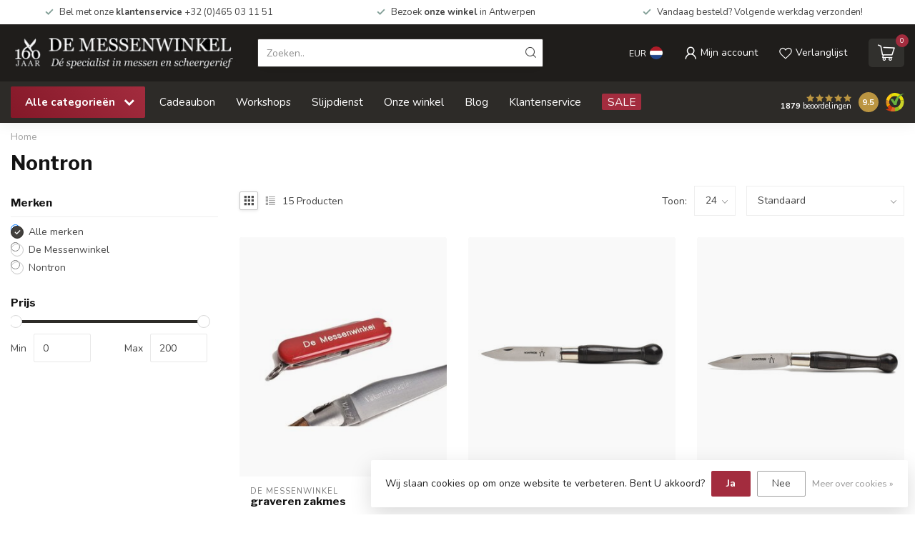

--- FILE ---
content_type: text/html;charset=utf-8
request_url: https://www.messenwinkel.eu/zakmessen/nontron/
body_size: 44048
content:
<!DOCTYPE html>
<html lang="nl">
  <head>
<link rel="preconnect" href="https://cdn.webshopapp.com">
<link rel="preconnect" href="https://fonts.googleapis.com">
<link rel="preconnect" href="https://fonts.gstatic.com" crossorigin>
<!--

    Theme Proxima | v1.0.0.1807202501_0_181124
    Theme designed and created by Dyvelopment - We are true e-commerce heroes!

    For custom Lightspeed eCom development or design contact us at www.dyvelopment.com

      _____                  _                                  _   
     |  __ \                | |                                | |  
     | |  | |_   ___   _____| | ___  _ __  _ __ ___   ___ _ __ | |_ 
     | |  | | | | \ \ / / _ \ |/ _ \| '_ \| '_ ` _ \ / _ \ '_ \| __|
     | |__| | |_| |\ V /  __/ | (_) | |_) | | | | | |  __/ | | | |_ 
     |_____/ \__, | \_/ \___|_|\___/| .__/|_| |_| |_|\___|_| |_|\__|
              __/ |                 | |                             
             |___/                  |_|                             
-->


<meta charset="utf-8"/>
<!-- [START] 'blocks/head.rain' -->
<!--

  (c) 2008-2026 Lightspeed Netherlands B.V.
  http://www.lightspeedhq.com
  Generated: 17-01-2026 @ 22:40:00

-->
<link rel="canonical" href="https://www.messenwinkel.eu/zakmessen/nontron/"/>
<link rel="alternate" href="https://www.messenwinkel.eu/index.rss" type="application/rss+xml" title="Nieuwe producten"/>
<link href="https://cdn.webshopapp.com/assets/cookielaw.css?2025-02-20" rel="stylesheet" type="text/css"/>
<meta name="robots" content="noodp,noydir"/>
<meta name="google-site-verification" content="YK9ORYmPAFchTnvuGZ43CcTfLD4by6E0Rcp9AJaG7xc"/>
<meta property="og:url" content="https://www.messenwinkel.eu/zakmessen/nontron/?source=facebook"/>
<meta property="og:site_name" content="De Messenwinkel"/>
<meta property="og:title" content="Nontron"/>
<meta property="og:description" content="Maak uw keuze uit honderden kwalitatieve producten in De Messenwinkel - De specialist in messen en scheergerief."/>
<script>
<meta name="facebook-domain-verification" content="sdz6gkv8kwgxsoysdxsk7yh5y7tbxn" />
</script>
<script>
(function(w,d,s,l,i){w[l]=w[l]||[];w[l].push({'gtm.start':
new Date().getTime(),event:'gtm.js'});var f=d.getElementsByTagName(s)[0],
j=d.createElement(s),dl=l!='dataLayer'?'&l='+l:'';j.async=true;j.src=
'https://www.googletagmanager.com/gtm.js?id='+i+dl;f.parentNode.insertBefore(j,f);
})(window,document,'script','dataLayer','GTM-TCRBTBK');
</script>
<script src="https://www.googletagmanager.com/gtag/js?id=AW-CONVERSION_ID"></script>
<script>
window.dataLayer = window.dataLayer  ||  [];
 function gtag(){dataLayer.push(arguments);}
    gtag('js',new Date());
    gtag('config','AW-CONVERSION-ID');   
</script>
<script>
/* DyApps Theme Addons config */
if( !window.dyapps ){ window.dyapps = {}; }
window.dyapps.addons = {
 "enabled": true,
 "created_at": "29-12-2025 09:14:53",
 "settings": {
    "matrix_separator": ",",
    "filterGroupSwatches": [],
    "swatchesForCustomFields": [],
    "plan": {
     "can_variant_group": true,
     "can_stockify": true,
     "can_vat_switcher": true,
     "can_age_popup": true,
     "can_custom_qty": false,
     "can_data01_colors": true
    },
    "advancedVariants": {
     "enabled": false,
     "price_in_dropdown": true,
     "stockify_in_dropdown": true,
     "disable_out_of_stock": true,
     "grid_swatches_container_selector": ".dy-collection-grid-swatch-holder",
     "grid_swatches_position": "left",
     "grid_swatches_max_colors": 4,
     "grid_swatches_enabled": true,
     "variant_status_icon": false,
     "display_type": "select",
     "product_swatches_size": "default",
     "live_pricing": true
    },
    "age_popup": {
     "enabled": false,
     "logo_url": "",
     "image_footer_url": "",
     "text": {
                 
        "nl": {
         "content": "<h3>Bevestig je leeftijd<\/h3><p>Je moet 18 jaar of ouder zijn om deze website te bezoeken.<\/p>",
         "content_no": "<h3>Sorry!<\/h3><p>Je kunt deze website helaas niet bezoeken.<\/p>",
         "button_yes": "Ik ben 18 jaar of ouder",
         "button_no": "Ik ben jonger dan 18",
        }        }
    },
    "stockify": {
     "enabled": false,
     "stock_trigger_type": "outofstock",
     "optin_policy": false,
     "api": "https://my.dyapps.io/api/public/2134122e1e/stockify/subscribe",
     "text": {
                 
        "nl": {
         "email_placeholder": "Jouw e-mailadres",
         "button_trigger": "Geef me een seintje bij voorraad",
         "button_submit": "Houd me op de hoogte!",
         "title": "Laat je e-mailadres achter",
         "desc": "Helaas is dit product momenteel uitverkocht. Laat je e-mailadres achter en we sturen je een e-mail wanneer het product weer beschikbaar is.",
         "bottom_text": "We gebruiken je gegevens alleen voor deze email. Meer info in onze <a href=\"\/service\/privacy-policy\/\" target=\"_blank\">privacy policy<\/a>."
        }        }
    },
    "categoryBanners": {
     "enabled": true,
     "mobile_breakpoint": "576px",
     "category_banner": [],
     "banners": {
             }
    }
 },
 "swatches": {
 "default": {"is_default": true, "type": "multi", "values": {"background-size": "10px 10px", "background-position": "0 0, 0 5px, 5px -5px, -5px 0px", "background-image": "linear-gradient(45deg, rgba(100,100,100,0.3) 25%, transparent 25%),  linear-gradient(-45deg, rgba(100,100,100,0.3) 25%, transparent 25%),  linear-gradient(45deg, transparent 75%, rgba(100,100,100,0.3) 75%),  linear-gradient(-45deg, transparent 75%, rgba(100,100,100,0.3) 75%)"}} ,   }
};
(function () {
 var s = document.createElement('style');
 s.innerText = '.copyright>span:nth-child(2){ display: none; }';
 document.head.appendChild(s);
})();
</script>
<!--[if lt IE 9]>
<script src="https://cdn.webshopapp.com/assets/html5shiv.js?2025-02-20"></script>
<![endif]-->
<!-- [END] 'blocks/head.rain' -->

<title>Nontron - De Messenwinkel</title>

<meta name="dyapps-addons-enabled" content="false">
<meta name="dyapps-addons-version" content="2022081001">
<meta name="dyapps-theme-name" content="Proxima">
<meta name="dyapps-theme-editor" content="false">

<meta name="description" content="Maak uw keuze uit honderden kwalitatieve producten in De Messenwinkel - De specialist in messen en scheergerief." />
<meta name="keywords" content="Nontron, De Messenwinkel, messen, scharen, scheermateriaal, scheren, scheermes, safety razor, koksmes, steakmes, keukenmes, scheermessen, scheerkwasten, scheerzeep, slijpstenen, zakmessen, victorinox, laguiole, wüsthof, Kai, Global, cursussen" />

<meta http-equiv="X-UA-Compatible" content="IE=edge">
<meta name="viewport" content="width=device-width, initial-scale=1">

<link rel="shortcut icon" href="https://cdn.webshopapp.com/shops/181124/themes/184987/assets/favicon.ico?20251223115251" type="image/x-icon" />
<link rel="preload" as="image" href="https://cdn.webshopapp.com/shops/181124/themes/184987/assets/logo.png?20251223115251">



<script src="https://cdn.webshopapp.com/shops/181124/themes/184987/assets/jquery-1-12-4-min.js?20251223115549" defer></script>
<script>if(navigator.userAgent.indexOf("MSIE ") > -1 || navigator.userAgent.indexOf("Trident/") > -1) { document.write('<script src="https://cdn.webshopapp.com/shops/181124/themes/184987/assets/intersection-observer-polyfill.js?20251223115549">\x3C/script>') }</script>

<style>/*!
 * Bootstrap Reboot v4.6.1 (https://getbootstrap.com/)
 * Copyright 2011-2021 The Bootstrap Authors
 * Copyright 2011-2021 Twitter, Inc.
 * Licensed under MIT (https://github.com/twbs/bootstrap/blob/main/LICENSE)
 * Forked from Normalize.css, licensed MIT (https://github.com/necolas/normalize.css/blob/master/LICENSE.md)
 */*,*::before,*::after{box-sizing:border-box}html{font-family:sans-serif;line-height:1.15;-webkit-text-size-adjust:100%;-webkit-tap-highlight-color:rgba(0,0,0,0)}article,aside,figcaption,figure,footer,header,hgroup,main,nav,section{display:block}body{margin:0;font-family:-apple-system,BlinkMacSystemFont,"Segoe UI",Roboto,"Helvetica Neue",Arial,"Noto Sans","Liberation Sans",sans-serif,"Apple Color Emoji","Segoe UI Emoji","Segoe UI Symbol","Noto Color Emoji";font-size:1rem;font-weight:400;line-height:1.42857143;color:#212529;text-align:left;background-color:#fff}[tabindex="-1"]:focus:not(:focus-visible){outline:0 !important}hr{box-sizing:content-box;height:0;overflow:visible}h1,h2,h3,h4,h5,h6{margin-top:0;margin-bottom:.5rem}p{margin-top:0;margin-bottom:1rem}abbr[title],abbr[data-original-title]{text-decoration:underline;text-decoration:underline dotted;cursor:help;border-bottom:0;text-decoration-skip-ink:none}address{margin-bottom:1rem;font-style:normal;line-height:inherit}ol,ul,dl{margin-top:0;margin-bottom:1rem}ol ol,ul ul,ol ul,ul ol{margin-bottom:0}dt{font-weight:700}dd{margin-bottom:.5rem;margin-left:0}blockquote{margin:0 0 1rem}b,strong{font-weight:bolder}small{font-size:80%}sub,sup{position:relative;font-size:75%;line-height:0;vertical-align:baseline}sub{bottom:-0.25em}sup{top:-0.5em}a{color:#007bff;text-decoration:none;background-color:transparent}a:hover{color:#0056b3;text-decoration:underline}a:not([href]):not([class]){color:inherit;text-decoration:none}a:not([href]):not([class]):hover{color:inherit;text-decoration:none}pre,code,kbd,samp{font-family:SFMono-Regular,Menlo,Monaco,Consolas,"Liberation Mono","Courier New",monospace;font-size:1em}pre{margin-top:0;margin-bottom:1rem;overflow:auto;-ms-overflow-style:scrollbar}figure{margin:0 0 1rem}img{vertical-align:middle;border-style:none}svg{overflow:hidden;vertical-align:middle}table{border-collapse:collapse}caption{padding-top:.75rem;padding-bottom:.75rem;color:#6c757d;text-align:left;caption-side:bottom}th{text-align:inherit;text-align:-webkit-match-parent}label{display:inline-block;margin-bottom:.5rem}button{border-radius:0}button:focus:not(:focus-visible){outline:0}input,button,select,optgroup,textarea{margin:0;font-family:inherit;font-size:inherit;line-height:inherit}button,input{overflow:visible}button,select{text-transform:none}[role=button]{cursor:pointer}select{word-wrap:normal}button,[type=button],[type=reset],[type=submit]{-webkit-appearance:button}button:not(:disabled),[type=button]:not(:disabled),[type=reset]:not(:disabled),[type=submit]:not(:disabled){cursor:pointer}button::-moz-focus-inner,[type=button]::-moz-focus-inner,[type=reset]::-moz-focus-inner,[type=submit]::-moz-focus-inner{padding:0;border-style:none}input[type=radio],input[type=checkbox]{box-sizing:border-box;padding:0}textarea{overflow:auto;resize:vertical}fieldset{min-width:0;padding:0;margin:0;border:0}legend{display:block;width:100%;max-width:100%;padding:0;margin-bottom:.5rem;font-size:1.5rem;line-height:inherit;color:inherit;white-space:normal}progress{vertical-align:baseline}[type=number]::-webkit-inner-spin-button,[type=number]::-webkit-outer-spin-button{height:auto}[type=search]{outline-offset:-2px;-webkit-appearance:none}[type=search]::-webkit-search-decoration{-webkit-appearance:none}::-webkit-file-upload-button{font:inherit;-webkit-appearance:button}output{display:inline-block}summary{display:list-item;cursor:pointer}template{display:none}[hidden]{display:none !important}/*!
 * Bootstrap Grid v4.6.1 (https://getbootstrap.com/)
 * Copyright 2011-2021 The Bootstrap Authors
 * Copyright 2011-2021 Twitter, Inc.
 * Licensed under MIT (https://github.com/twbs/bootstrap/blob/main/LICENSE)
 */html{box-sizing:border-box;-ms-overflow-style:scrollbar}*,*::before,*::after{box-sizing:inherit}.container,.container-fluid,.container-xl,.container-lg,.container-md,.container-sm{width:100%;padding-right:15px;padding-left:15px;margin-right:auto;margin-left:auto}@media(min-width: 576px){.container-sm,.container{max-width:540px}}@media(min-width: 768px){.container-md,.container-sm,.container{max-width:720px}}@media(min-width: 992px){.container-lg,.container-md,.container-sm,.container{max-width:960px}}@media(min-width: 1200px){.container-xl,.container-lg,.container-md,.container-sm,.container{max-width:1140px}}.row{display:flex;flex-wrap:wrap;margin-right:-15px;margin-left:-15px}.no-gutters{margin-right:0;margin-left:0}.no-gutters>.col,.no-gutters>[class*=col-]{padding-right:0;padding-left:0}.col-xl,.col-xl-auto,.col-xl-12,.col-xl-11,.col-xl-10,.col-xl-9,.col-xl-8,.col-xl-7,.col-xl-6,.col-xl-5,.col-xl-4,.col-xl-3,.col-xl-2,.col-xl-1,.col-lg,.col-lg-auto,.col-lg-12,.col-lg-11,.col-lg-10,.col-lg-9,.col-lg-8,.col-lg-7,.col-lg-6,.col-lg-5,.col-lg-4,.col-lg-3,.col-lg-2,.col-lg-1,.col-md,.col-md-auto,.col-md-12,.col-md-11,.col-md-10,.col-md-9,.col-md-8,.col-md-7,.col-md-6,.col-md-5,.col-md-4,.col-md-3,.col-md-2,.col-md-1,.col-sm,.col-sm-auto,.col-sm-12,.col-sm-11,.col-sm-10,.col-sm-9,.col-sm-8,.col-sm-7,.col-sm-6,.col-sm-5,.col-sm-4,.col-sm-3,.col-sm-2,.col-sm-1,.col,.col-auto,.col-12,.col-11,.col-10,.col-9,.col-8,.col-7,.col-6,.col-5,.col-4,.col-3,.col-2,.col-1{position:relative;width:100%;padding-right:15px;padding-left:15px}.col{flex-basis:0;flex-grow:1;max-width:100%}.row-cols-1>*{flex:0 0 100%;max-width:100%}.row-cols-2>*{flex:0 0 50%;max-width:50%}.row-cols-3>*{flex:0 0 33.3333333333%;max-width:33.3333333333%}.row-cols-4>*{flex:0 0 25%;max-width:25%}.row-cols-5>*{flex:0 0 20%;max-width:20%}.row-cols-6>*{flex:0 0 16.6666666667%;max-width:16.6666666667%}.col-auto{flex:0 0 auto;width:auto;max-width:100%}.col-1{flex:0 0 8.33333333%;max-width:8.33333333%}.col-2{flex:0 0 16.66666667%;max-width:16.66666667%}.col-3{flex:0 0 25%;max-width:25%}.col-4{flex:0 0 33.33333333%;max-width:33.33333333%}.col-5{flex:0 0 41.66666667%;max-width:41.66666667%}.col-6{flex:0 0 50%;max-width:50%}.col-7{flex:0 0 58.33333333%;max-width:58.33333333%}.col-8{flex:0 0 66.66666667%;max-width:66.66666667%}.col-9{flex:0 0 75%;max-width:75%}.col-10{flex:0 0 83.33333333%;max-width:83.33333333%}.col-11{flex:0 0 91.66666667%;max-width:91.66666667%}.col-12{flex:0 0 100%;max-width:100%}.order-first{order:-1}.order-last{order:13}.order-0{order:0}.order-1{order:1}.order-2{order:2}.order-3{order:3}.order-4{order:4}.order-5{order:5}.order-6{order:6}.order-7{order:7}.order-8{order:8}.order-9{order:9}.order-10{order:10}.order-11{order:11}.order-12{order:12}.offset-1{margin-left:8.33333333%}.offset-2{margin-left:16.66666667%}.offset-3{margin-left:25%}.offset-4{margin-left:33.33333333%}.offset-5{margin-left:41.66666667%}.offset-6{margin-left:50%}.offset-7{margin-left:58.33333333%}.offset-8{margin-left:66.66666667%}.offset-9{margin-left:75%}.offset-10{margin-left:83.33333333%}.offset-11{margin-left:91.66666667%}@media(min-width: 576px){.col-sm{flex-basis:0;flex-grow:1;max-width:100%}.row-cols-sm-1>*{flex:0 0 100%;max-width:100%}.row-cols-sm-2>*{flex:0 0 50%;max-width:50%}.row-cols-sm-3>*{flex:0 0 33.3333333333%;max-width:33.3333333333%}.row-cols-sm-4>*{flex:0 0 25%;max-width:25%}.row-cols-sm-5>*{flex:0 0 20%;max-width:20%}.row-cols-sm-6>*{flex:0 0 16.6666666667%;max-width:16.6666666667%}.col-sm-auto{flex:0 0 auto;width:auto;max-width:100%}.col-sm-1{flex:0 0 8.33333333%;max-width:8.33333333%}.col-sm-2{flex:0 0 16.66666667%;max-width:16.66666667%}.col-sm-3{flex:0 0 25%;max-width:25%}.col-sm-4{flex:0 0 33.33333333%;max-width:33.33333333%}.col-sm-5{flex:0 0 41.66666667%;max-width:41.66666667%}.col-sm-6{flex:0 0 50%;max-width:50%}.col-sm-7{flex:0 0 58.33333333%;max-width:58.33333333%}.col-sm-8{flex:0 0 66.66666667%;max-width:66.66666667%}.col-sm-9{flex:0 0 75%;max-width:75%}.col-sm-10{flex:0 0 83.33333333%;max-width:83.33333333%}.col-sm-11{flex:0 0 91.66666667%;max-width:91.66666667%}.col-sm-12{flex:0 0 100%;max-width:100%}.order-sm-first{order:-1}.order-sm-last{order:13}.order-sm-0{order:0}.order-sm-1{order:1}.order-sm-2{order:2}.order-sm-3{order:3}.order-sm-4{order:4}.order-sm-5{order:5}.order-sm-6{order:6}.order-sm-7{order:7}.order-sm-8{order:8}.order-sm-9{order:9}.order-sm-10{order:10}.order-sm-11{order:11}.order-sm-12{order:12}.offset-sm-0{margin-left:0}.offset-sm-1{margin-left:8.33333333%}.offset-sm-2{margin-left:16.66666667%}.offset-sm-3{margin-left:25%}.offset-sm-4{margin-left:33.33333333%}.offset-sm-5{margin-left:41.66666667%}.offset-sm-6{margin-left:50%}.offset-sm-7{margin-left:58.33333333%}.offset-sm-8{margin-left:66.66666667%}.offset-sm-9{margin-left:75%}.offset-sm-10{margin-left:83.33333333%}.offset-sm-11{margin-left:91.66666667%}}@media(min-width: 768px){.col-md{flex-basis:0;flex-grow:1;max-width:100%}.row-cols-md-1>*{flex:0 0 100%;max-width:100%}.row-cols-md-2>*{flex:0 0 50%;max-width:50%}.row-cols-md-3>*{flex:0 0 33.3333333333%;max-width:33.3333333333%}.row-cols-md-4>*{flex:0 0 25%;max-width:25%}.row-cols-md-5>*{flex:0 0 20%;max-width:20%}.row-cols-md-6>*{flex:0 0 16.6666666667%;max-width:16.6666666667%}.col-md-auto{flex:0 0 auto;width:auto;max-width:100%}.col-md-1{flex:0 0 8.33333333%;max-width:8.33333333%}.col-md-2{flex:0 0 16.66666667%;max-width:16.66666667%}.col-md-3{flex:0 0 25%;max-width:25%}.col-md-4{flex:0 0 33.33333333%;max-width:33.33333333%}.col-md-5{flex:0 0 41.66666667%;max-width:41.66666667%}.col-md-6{flex:0 0 50%;max-width:50%}.col-md-7{flex:0 0 58.33333333%;max-width:58.33333333%}.col-md-8{flex:0 0 66.66666667%;max-width:66.66666667%}.col-md-9{flex:0 0 75%;max-width:75%}.col-md-10{flex:0 0 83.33333333%;max-width:83.33333333%}.col-md-11{flex:0 0 91.66666667%;max-width:91.66666667%}.col-md-12{flex:0 0 100%;max-width:100%}.order-md-first{order:-1}.order-md-last{order:13}.order-md-0{order:0}.order-md-1{order:1}.order-md-2{order:2}.order-md-3{order:3}.order-md-4{order:4}.order-md-5{order:5}.order-md-6{order:6}.order-md-7{order:7}.order-md-8{order:8}.order-md-9{order:9}.order-md-10{order:10}.order-md-11{order:11}.order-md-12{order:12}.offset-md-0{margin-left:0}.offset-md-1{margin-left:8.33333333%}.offset-md-2{margin-left:16.66666667%}.offset-md-3{margin-left:25%}.offset-md-4{margin-left:33.33333333%}.offset-md-5{margin-left:41.66666667%}.offset-md-6{margin-left:50%}.offset-md-7{margin-left:58.33333333%}.offset-md-8{margin-left:66.66666667%}.offset-md-9{margin-left:75%}.offset-md-10{margin-left:83.33333333%}.offset-md-11{margin-left:91.66666667%}}@media(min-width: 992px){.col-lg{flex-basis:0;flex-grow:1;max-width:100%}.row-cols-lg-1>*{flex:0 0 100%;max-width:100%}.row-cols-lg-2>*{flex:0 0 50%;max-width:50%}.row-cols-lg-3>*{flex:0 0 33.3333333333%;max-width:33.3333333333%}.row-cols-lg-4>*{flex:0 0 25%;max-width:25%}.row-cols-lg-5>*{flex:0 0 20%;max-width:20%}.row-cols-lg-6>*{flex:0 0 16.6666666667%;max-width:16.6666666667%}.col-lg-auto{flex:0 0 auto;width:auto;max-width:100%}.col-lg-1{flex:0 0 8.33333333%;max-width:8.33333333%}.col-lg-2{flex:0 0 16.66666667%;max-width:16.66666667%}.col-lg-3{flex:0 0 25%;max-width:25%}.col-lg-4{flex:0 0 33.33333333%;max-width:33.33333333%}.col-lg-5{flex:0 0 41.66666667%;max-width:41.66666667%}.col-lg-6{flex:0 0 50%;max-width:50%}.col-lg-7{flex:0 0 58.33333333%;max-width:58.33333333%}.col-lg-8{flex:0 0 66.66666667%;max-width:66.66666667%}.col-lg-9{flex:0 0 75%;max-width:75%}.col-lg-10{flex:0 0 83.33333333%;max-width:83.33333333%}.col-lg-11{flex:0 0 91.66666667%;max-width:91.66666667%}.col-lg-12{flex:0 0 100%;max-width:100%}.order-lg-first{order:-1}.order-lg-last{order:13}.order-lg-0{order:0}.order-lg-1{order:1}.order-lg-2{order:2}.order-lg-3{order:3}.order-lg-4{order:4}.order-lg-5{order:5}.order-lg-6{order:6}.order-lg-7{order:7}.order-lg-8{order:8}.order-lg-9{order:9}.order-lg-10{order:10}.order-lg-11{order:11}.order-lg-12{order:12}.offset-lg-0{margin-left:0}.offset-lg-1{margin-left:8.33333333%}.offset-lg-2{margin-left:16.66666667%}.offset-lg-3{margin-left:25%}.offset-lg-4{margin-left:33.33333333%}.offset-lg-5{margin-left:41.66666667%}.offset-lg-6{margin-left:50%}.offset-lg-7{margin-left:58.33333333%}.offset-lg-8{margin-left:66.66666667%}.offset-lg-9{margin-left:75%}.offset-lg-10{margin-left:83.33333333%}.offset-lg-11{margin-left:91.66666667%}}@media(min-width: 1200px){.col-xl{flex-basis:0;flex-grow:1;max-width:100%}.row-cols-xl-1>*{flex:0 0 100%;max-width:100%}.row-cols-xl-2>*{flex:0 0 50%;max-width:50%}.row-cols-xl-3>*{flex:0 0 33.3333333333%;max-width:33.3333333333%}.row-cols-xl-4>*{flex:0 0 25%;max-width:25%}.row-cols-xl-5>*{flex:0 0 20%;max-width:20%}.row-cols-xl-6>*{flex:0 0 16.6666666667%;max-width:16.6666666667%}.col-xl-auto{flex:0 0 auto;width:auto;max-width:100%}.col-xl-1{flex:0 0 8.33333333%;max-width:8.33333333%}.col-xl-2{flex:0 0 16.66666667%;max-width:16.66666667%}.col-xl-3{flex:0 0 25%;max-width:25%}.col-xl-4{flex:0 0 33.33333333%;max-width:33.33333333%}.col-xl-5{flex:0 0 41.66666667%;max-width:41.66666667%}.col-xl-6{flex:0 0 50%;max-width:50%}.col-xl-7{flex:0 0 58.33333333%;max-width:58.33333333%}.col-xl-8{flex:0 0 66.66666667%;max-width:66.66666667%}.col-xl-9{flex:0 0 75%;max-width:75%}.col-xl-10{flex:0 0 83.33333333%;max-width:83.33333333%}.col-xl-11{flex:0 0 91.66666667%;max-width:91.66666667%}.col-xl-12{flex:0 0 100%;max-width:100%}.order-xl-first{order:-1}.order-xl-last{order:13}.order-xl-0{order:0}.order-xl-1{order:1}.order-xl-2{order:2}.order-xl-3{order:3}.order-xl-4{order:4}.order-xl-5{order:5}.order-xl-6{order:6}.order-xl-7{order:7}.order-xl-8{order:8}.order-xl-9{order:9}.order-xl-10{order:10}.order-xl-11{order:11}.order-xl-12{order:12}.offset-xl-0{margin-left:0}.offset-xl-1{margin-left:8.33333333%}.offset-xl-2{margin-left:16.66666667%}.offset-xl-3{margin-left:25%}.offset-xl-4{margin-left:33.33333333%}.offset-xl-5{margin-left:41.66666667%}.offset-xl-6{margin-left:50%}.offset-xl-7{margin-left:58.33333333%}.offset-xl-8{margin-left:66.66666667%}.offset-xl-9{margin-left:75%}.offset-xl-10{margin-left:83.33333333%}.offset-xl-11{margin-left:91.66666667%}}.d-none{display:none !important}.d-inline{display:inline !important}.d-inline-block{display:inline-block !important}.d-block{display:block !important}.d-table{display:table !important}.d-table-row{display:table-row !important}.d-table-cell{display:table-cell !important}.d-flex{display:flex !important}.d-inline-flex{display:inline-flex !important}@media(min-width: 576px){.d-sm-none{display:none !important}.d-sm-inline{display:inline !important}.d-sm-inline-block{display:inline-block !important}.d-sm-block{display:block !important}.d-sm-table{display:table !important}.d-sm-table-row{display:table-row !important}.d-sm-table-cell{display:table-cell !important}.d-sm-flex{display:flex !important}.d-sm-inline-flex{display:inline-flex !important}}@media(min-width: 768px){.d-md-none{display:none !important}.d-md-inline{display:inline !important}.d-md-inline-block{display:inline-block !important}.d-md-block{display:block !important}.d-md-table{display:table !important}.d-md-table-row{display:table-row !important}.d-md-table-cell{display:table-cell !important}.d-md-flex{display:flex !important}.d-md-inline-flex{display:inline-flex !important}}@media(min-width: 992px){.d-lg-none{display:none !important}.d-lg-inline{display:inline !important}.d-lg-inline-block{display:inline-block !important}.d-lg-block{display:block !important}.d-lg-table{display:table !important}.d-lg-table-row{display:table-row !important}.d-lg-table-cell{display:table-cell !important}.d-lg-flex{display:flex !important}.d-lg-inline-flex{display:inline-flex !important}}@media(min-width: 1200px){.d-xl-none{display:none !important}.d-xl-inline{display:inline !important}.d-xl-inline-block{display:inline-block !important}.d-xl-block{display:block !important}.d-xl-table{display:table !important}.d-xl-table-row{display:table-row !important}.d-xl-table-cell{display:table-cell !important}.d-xl-flex{display:flex !important}.d-xl-inline-flex{display:inline-flex !important}}@media print{.d-print-none{display:none !important}.d-print-inline{display:inline !important}.d-print-inline-block{display:inline-block !important}.d-print-block{display:block !important}.d-print-table{display:table !important}.d-print-table-row{display:table-row !important}.d-print-table-cell{display:table-cell !important}.d-print-flex{display:flex !important}.d-print-inline-flex{display:inline-flex !important}}.flex-row{flex-direction:row !important}.flex-column{flex-direction:column !important}.flex-row-reverse{flex-direction:row-reverse !important}.flex-column-reverse{flex-direction:column-reverse !important}.flex-wrap{flex-wrap:wrap !important}.flex-nowrap{flex-wrap:nowrap !important}.flex-wrap-reverse{flex-wrap:wrap-reverse !important}.flex-fill{flex:1 1 auto !important}.flex-grow-0{flex-grow:0 !important}.flex-grow-1{flex-grow:1 !important}.flex-shrink-0{flex-shrink:0 !important}.flex-shrink-1{flex-shrink:1 !important}.justify-content-start{justify-content:flex-start !important}.justify-content-end{justify-content:flex-end !important}.justify-content-center{justify-content:center !important}.justify-content-between{justify-content:space-between !important}.justify-content-around{justify-content:space-around !important}.align-items-start{align-items:flex-start !important}.align-items-end{align-items:flex-end !important}.align-items-center{align-items:center !important}.align-items-baseline{align-items:baseline !important}.align-items-stretch{align-items:stretch !important}.align-content-start{align-content:flex-start !important}.align-content-end{align-content:flex-end !important}.align-content-center{align-content:center !important}.align-content-between{align-content:space-between !important}.align-content-around{align-content:space-around !important}.align-content-stretch{align-content:stretch !important}.align-self-auto{align-self:auto !important}.align-self-start{align-self:flex-start !important}.align-self-end{align-self:flex-end !important}.align-self-center{align-self:center !important}.align-self-baseline{align-self:baseline !important}.align-self-stretch{align-self:stretch !important}@media(min-width: 576px){.flex-sm-row{flex-direction:row !important}.flex-sm-column{flex-direction:column !important}.flex-sm-row-reverse{flex-direction:row-reverse !important}.flex-sm-column-reverse{flex-direction:column-reverse !important}.flex-sm-wrap{flex-wrap:wrap !important}.flex-sm-nowrap{flex-wrap:nowrap !important}.flex-sm-wrap-reverse{flex-wrap:wrap-reverse !important}.flex-sm-fill{flex:1 1 auto !important}.flex-sm-grow-0{flex-grow:0 !important}.flex-sm-grow-1{flex-grow:1 !important}.flex-sm-shrink-0{flex-shrink:0 !important}.flex-sm-shrink-1{flex-shrink:1 !important}.justify-content-sm-start{justify-content:flex-start !important}.justify-content-sm-end{justify-content:flex-end !important}.justify-content-sm-center{justify-content:center !important}.justify-content-sm-between{justify-content:space-between !important}.justify-content-sm-around{justify-content:space-around !important}.align-items-sm-start{align-items:flex-start !important}.align-items-sm-end{align-items:flex-end !important}.align-items-sm-center{align-items:center !important}.align-items-sm-baseline{align-items:baseline !important}.align-items-sm-stretch{align-items:stretch !important}.align-content-sm-start{align-content:flex-start !important}.align-content-sm-end{align-content:flex-end !important}.align-content-sm-center{align-content:center !important}.align-content-sm-between{align-content:space-between !important}.align-content-sm-around{align-content:space-around !important}.align-content-sm-stretch{align-content:stretch !important}.align-self-sm-auto{align-self:auto !important}.align-self-sm-start{align-self:flex-start !important}.align-self-sm-end{align-self:flex-end !important}.align-self-sm-center{align-self:center !important}.align-self-sm-baseline{align-self:baseline !important}.align-self-sm-stretch{align-self:stretch !important}}@media(min-width: 768px){.flex-md-row{flex-direction:row !important}.flex-md-column{flex-direction:column !important}.flex-md-row-reverse{flex-direction:row-reverse !important}.flex-md-column-reverse{flex-direction:column-reverse !important}.flex-md-wrap{flex-wrap:wrap !important}.flex-md-nowrap{flex-wrap:nowrap !important}.flex-md-wrap-reverse{flex-wrap:wrap-reverse !important}.flex-md-fill{flex:1 1 auto !important}.flex-md-grow-0{flex-grow:0 !important}.flex-md-grow-1{flex-grow:1 !important}.flex-md-shrink-0{flex-shrink:0 !important}.flex-md-shrink-1{flex-shrink:1 !important}.justify-content-md-start{justify-content:flex-start !important}.justify-content-md-end{justify-content:flex-end !important}.justify-content-md-center{justify-content:center !important}.justify-content-md-between{justify-content:space-between !important}.justify-content-md-around{justify-content:space-around !important}.align-items-md-start{align-items:flex-start !important}.align-items-md-end{align-items:flex-end !important}.align-items-md-center{align-items:center !important}.align-items-md-baseline{align-items:baseline !important}.align-items-md-stretch{align-items:stretch !important}.align-content-md-start{align-content:flex-start !important}.align-content-md-end{align-content:flex-end !important}.align-content-md-center{align-content:center !important}.align-content-md-between{align-content:space-between !important}.align-content-md-around{align-content:space-around !important}.align-content-md-stretch{align-content:stretch !important}.align-self-md-auto{align-self:auto !important}.align-self-md-start{align-self:flex-start !important}.align-self-md-end{align-self:flex-end !important}.align-self-md-center{align-self:center !important}.align-self-md-baseline{align-self:baseline !important}.align-self-md-stretch{align-self:stretch !important}}@media(min-width: 992px){.flex-lg-row{flex-direction:row !important}.flex-lg-column{flex-direction:column !important}.flex-lg-row-reverse{flex-direction:row-reverse !important}.flex-lg-column-reverse{flex-direction:column-reverse !important}.flex-lg-wrap{flex-wrap:wrap !important}.flex-lg-nowrap{flex-wrap:nowrap !important}.flex-lg-wrap-reverse{flex-wrap:wrap-reverse !important}.flex-lg-fill{flex:1 1 auto !important}.flex-lg-grow-0{flex-grow:0 !important}.flex-lg-grow-1{flex-grow:1 !important}.flex-lg-shrink-0{flex-shrink:0 !important}.flex-lg-shrink-1{flex-shrink:1 !important}.justify-content-lg-start{justify-content:flex-start !important}.justify-content-lg-end{justify-content:flex-end !important}.justify-content-lg-center{justify-content:center !important}.justify-content-lg-between{justify-content:space-between !important}.justify-content-lg-around{justify-content:space-around !important}.align-items-lg-start{align-items:flex-start !important}.align-items-lg-end{align-items:flex-end !important}.align-items-lg-center{align-items:center !important}.align-items-lg-baseline{align-items:baseline !important}.align-items-lg-stretch{align-items:stretch !important}.align-content-lg-start{align-content:flex-start !important}.align-content-lg-end{align-content:flex-end !important}.align-content-lg-center{align-content:center !important}.align-content-lg-between{align-content:space-between !important}.align-content-lg-around{align-content:space-around !important}.align-content-lg-stretch{align-content:stretch !important}.align-self-lg-auto{align-self:auto !important}.align-self-lg-start{align-self:flex-start !important}.align-self-lg-end{align-self:flex-end !important}.align-self-lg-center{align-self:center !important}.align-self-lg-baseline{align-self:baseline !important}.align-self-lg-stretch{align-self:stretch !important}}@media(min-width: 1200px){.flex-xl-row{flex-direction:row !important}.flex-xl-column{flex-direction:column !important}.flex-xl-row-reverse{flex-direction:row-reverse !important}.flex-xl-column-reverse{flex-direction:column-reverse !important}.flex-xl-wrap{flex-wrap:wrap !important}.flex-xl-nowrap{flex-wrap:nowrap !important}.flex-xl-wrap-reverse{flex-wrap:wrap-reverse !important}.flex-xl-fill{flex:1 1 auto !important}.flex-xl-grow-0{flex-grow:0 !important}.flex-xl-grow-1{flex-grow:1 !important}.flex-xl-shrink-0{flex-shrink:0 !important}.flex-xl-shrink-1{flex-shrink:1 !important}.justify-content-xl-start{justify-content:flex-start !important}.justify-content-xl-end{justify-content:flex-end !important}.justify-content-xl-center{justify-content:center !important}.justify-content-xl-between{justify-content:space-between !important}.justify-content-xl-around{justify-content:space-around !important}.align-items-xl-start{align-items:flex-start !important}.align-items-xl-end{align-items:flex-end !important}.align-items-xl-center{align-items:center !important}.align-items-xl-baseline{align-items:baseline !important}.align-items-xl-stretch{align-items:stretch !important}.align-content-xl-start{align-content:flex-start !important}.align-content-xl-end{align-content:flex-end !important}.align-content-xl-center{align-content:center !important}.align-content-xl-between{align-content:space-between !important}.align-content-xl-around{align-content:space-around !important}.align-content-xl-stretch{align-content:stretch !important}.align-self-xl-auto{align-self:auto !important}.align-self-xl-start{align-self:flex-start !important}.align-self-xl-end{align-self:flex-end !important}.align-self-xl-center{align-self:center !important}.align-self-xl-baseline{align-self:baseline !important}.align-self-xl-stretch{align-self:stretch !important}}.m-0{margin:0 !important}.mt-0,.my-0{margin-top:0 !important}.mr-0,.mx-0{margin-right:0 !important}.mb-0,.my-0{margin-bottom:0 !important}.ml-0,.mx-0{margin-left:0 !important}.m-1{margin:5px !important}.mt-1,.my-1{margin-top:5px !important}.mr-1,.mx-1{margin-right:5px !important}.mb-1,.my-1{margin-bottom:5px !important}.ml-1,.mx-1{margin-left:5px !important}.m-2{margin:10px !important}.mt-2,.my-2{margin-top:10px !important}.mr-2,.mx-2{margin-right:10px !important}.mb-2,.my-2{margin-bottom:10px !important}.ml-2,.mx-2{margin-left:10px !important}.m-3{margin:15px !important}.mt-3,.my-3{margin-top:15px !important}.mr-3,.mx-3{margin-right:15px !important}.mb-3,.my-3{margin-bottom:15px !important}.ml-3,.mx-3{margin-left:15px !important}.m-4{margin:30px !important}.mt-4,.my-4{margin-top:30px !important}.mr-4,.mx-4{margin-right:30px !important}.mb-4,.my-4{margin-bottom:30px !important}.ml-4,.mx-4{margin-left:30px !important}.m-5{margin:50px !important}.mt-5,.my-5{margin-top:50px !important}.mr-5,.mx-5{margin-right:50px !important}.mb-5,.my-5{margin-bottom:50px !important}.ml-5,.mx-5{margin-left:50px !important}.m-6{margin:80px !important}.mt-6,.my-6{margin-top:80px !important}.mr-6,.mx-6{margin-right:80px !important}.mb-6,.my-6{margin-bottom:80px !important}.ml-6,.mx-6{margin-left:80px !important}.p-0{padding:0 !important}.pt-0,.py-0{padding-top:0 !important}.pr-0,.px-0{padding-right:0 !important}.pb-0,.py-0{padding-bottom:0 !important}.pl-0,.px-0{padding-left:0 !important}.p-1{padding:5px !important}.pt-1,.py-1{padding-top:5px !important}.pr-1,.px-1{padding-right:5px !important}.pb-1,.py-1{padding-bottom:5px !important}.pl-1,.px-1{padding-left:5px !important}.p-2{padding:10px !important}.pt-2,.py-2{padding-top:10px !important}.pr-2,.px-2{padding-right:10px !important}.pb-2,.py-2{padding-bottom:10px !important}.pl-2,.px-2{padding-left:10px !important}.p-3{padding:15px !important}.pt-3,.py-3{padding-top:15px !important}.pr-3,.px-3{padding-right:15px !important}.pb-3,.py-3{padding-bottom:15px !important}.pl-3,.px-3{padding-left:15px !important}.p-4{padding:30px !important}.pt-4,.py-4{padding-top:30px !important}.pr-4,.px-4{padding-right:30px !important}.pb-4,.py-4{padding-bottom:30px !important}.pl-4,.px-4{padding-left:30px !important}.p-5{padding:50px !important}.pt-5,.py-5{padding-top:50px !important}.pr-5,.px-5{padding-right:50px !important}.pb-5,.py-5{padding-bottom:50px !important}.pl-5,.px-5{padding-left:50px !important}.p-6{padding:80px !important}.pt-6,.py-6{padding-top:80px !important}.pr-6,.px-6{padding-right:80px !important}.pb-6,.py-6{padding-bottom:80px !important}.pl-6,.px-6{padding-left:80px !important}.m-n1{margin:-5px !important}.mt-n1,.my-n1{margin-top:-5px !important}.mr-n1,.mx-n1{margin-right:-5px !important}.mb-n1,.my-n1{margin-bottom:-5px !important}.ml-n1,.mx-n1{margin-left:-5px !important}.m-n2{margin:-10px !important}.mt-n2,.my-n2{margin-top:-10px !important}.mr-n2,.mx-n2{margin-right:-10px !important}.mb-n2,.my-n2{margin-bottom:-10px !important}.ml-n2,.mx-n2{margin-left:-10px !important}.m-n3{margin:-15px !important}.mt-n3,.my-n3{margin-top:-15px !important}.mr-n3,.mx-n3{margin-right:-15px !important}.mb-n3,.my-n3{margin-bottom:-15px !important}.ml-n3,.mx-n3{margin-left:-15px !important}.m-n4{margin:-30px !important}.mt-n4,.my-n4{margin-top:-30px !important}.mr-n4,.mx-n4{margin-right:-30px !important}.mb-n4,.my-n4{margin-bottom:-30px !important}.ml-n4,.mx-n4{margin-left:-30px !important}.m-n5{margin:-50px !important}.mt-n5,.my-n5{margin-top:-50px !important}.mr-n5,.mx-n5{margin-right:-50px !important}.mb-n5,.my-n5{margin-bottom:-50px !important}.ml-n5,.mx-n5{margin-left:-50px !important}.m-n6{margin:-80px !important}.mt-n6,.my-n6{margin-top:-80px !important}.mr-n6,.mx-n6{margin-right:-80px !important}.mb-n6,.my-n6{margin-bottom:-80px !important}.ml-n6,.mx-n6{margin-left:-80px !important}.m-auto{margin:auto !important}.mt-auto,.my-auto{margin-top:auto !important}.mr-auto,.mx-auto{margin-right:auto !important}.mb-auto,.my-auto{margin-bottom:auto !important}.ml-auto,.mx-auto{margin-left:auto !important}@media(min-width: 576px){.m-sm-0{margin:0 !important}.mt-sm-0,.my-sm-0{margin-top:0 !important}.mr-sm-0,.mx-sm-0{margin-right:0 !important}.mb-sm-0,.my-sm-0{margin-bottom:0 !important}.ml-sm-0,.mx-sm-0{margin-left:0 !important}.m-sm-1{margin:5px !important}.mt-sm-1,.my-sm-1{margin-top:5px !important}.mr-sm-1,.mx-sm-1{margin-right:5px !important}.mb-sm-1,.my-sm-1{margin-bottom:5px !important}.ml-sm-1,.mx-sm-1{margin-left:5px !important}.m-sm-2{margin:10px !important}.mt-sm-2,.my-sm-2{margin-top:10px !important}.mr-sm-2,.mx-sm-2{margin-right:10px !important}.mb-sm-2,.my-sm-2{margin-bottom:10px !important}.ml-sm-2,.mx-sm-2{margin-left:10px !important}.m-sm-3{margin:15px !important}.mt-sm-3,.my-sm-3{margin-top:15px !important}.mr-sm-3,.mx-sm-3{margin-right:15px !important}.mb-sm-3,.my-sm-3{margin-bottom:15px !important}.ml-sm-3,.mx-sm-3{margin-left:15px !important}.m-sm-4{margin:30px !important}.mt-sm-4,.my-sm-4{margin-top:30px !important}.mr-sm-4,.mx-sm-4{margin-right:30px !important}.mb-sm-4,.my-sm-4{margin-bottom:30px !important}.ml-sm-4,.mx-sm-4{margin-left:30px !important}.m-sm-5{margin:50px !important}.mt-sm-5,.my-sm-5{margin-top:50px !important}.mr-sm-5,.mx-sm-5{margin-right:50px !important}.mb-sm-5,.my-sm-5{margin-bottom:50px !important}.ml-sm-5,.mx-sm-5{margin-left:50px !important}.m-sm-6{margin:80px !important}.mt-sm-6,.my-sm-6{margin-top:80px !important}.mr-sm-6,.mx-sm-6{margin-right:80px !important}.mb-sm-6,.my-sm-6{margin-bottom:80px !important}.ml-sm-6,.mx-sm-6{margin-left:80px !important}.p-sm-0{padding:0 !important}.pt-sm-0,.py-sm-0{padding-top:0 !important}.pr-sm-0,.px-sm-0{padding-right:0 !important}.pb-sm-0,.py-sm-0{padding-bottom:0 !important}.pl-sm-0,.px-sm-0{padding-left:0 !important}.p-sm-1{padding:5px !important}.pt-sm-1,.py-sm-1{padding-top:5px !important}.pr-sm-1,.px-sm-1{padding-right:5px !important}.pb-sm-1,.py-sm-1{padding-bottom:5px !important}.pl-sm-1,.px-sm-1{padding-left:5px !important}.p-sm-2{padding:10px !important}.pt-sm-2,.py-sm-2{padding-top:10px !important}.pr-sm-2,.px-sm-2{padding-right:10px !important}.pb-sm-2,.py-sm-2{padding-bottom:10px !important}.pl-sm-2,.px-sm-2{padding-left:10px !important}.p-sm-3{padding:15px !important}.pt-sm-3,.py-sm-3{padding-top:15px !important}.pr-sm-3,.px-sm-3{padding-right:15px !important}.pb-sm-3,.py-sm-3{padding-bottom:15px !important}.pl-sm-3,.px-sm-3{padding-left:15px !important}.p-sm-4{padding:30px !important}.pt-sm-4,.py-sm-4{padding-top:30px !important}.pr-sm-4,.px-sm-4{padding-right:30px !important}.pb-sm-4,.py-sm-4{padding-bottom:30px !important}.pl-sm-4,.px-sm-4{padding-left:30px !important}.p-sm-5{padding:50px !important}.pt-sm-5,.py-sm-5{padding-top:50px !important}.pr-sm-5,.px-sm-5{padding-right:50px !important}.pb-sm-5,.py-sm-5{padding-bottom:50px !important}.pl-sm-5,.px-sm-5{padding-left:50px !important}.p-sm-6{padding:80px !important}.pt-sm-6,.py-sm-6{padding-top:80px !important}.pr-sm-6,.px-sm-6{padding-right:80px !important}.pb-sm-6,.py-sm-6{padding-bottom:80px !important}.pl-sm-6,.px-sm-6{padding-left:80px !important}.m-sm-n1{margin:-5px !important}.mt-sm-n1,.my-sm-n1{margin-top:-5px !important}.mr-sm-n1,.mx-sm-n1{margin-right:-5px !important}.mb-sm-n1,.my-sm-n1{margin-bottom:-5px !important}.ml-sm-n1,.mx-sm-n1{margin-left:-5px !important}.m-sm-n2{margin:-10px !important}.mt-sm-n2,.my-sm-n2{margin-top:-10px !important}.mr-sm-n2,.mx-sm-n2{margin-right:-10px !important}.mb-sm-n2,.my-sm-n2{margin-bottom:-10px !important}.ml-sm-n2,.mx-sm-n2{margin-left:-10px !important}.m-sm-n3{margin:-15px !important}.mt-sm-n3,.my-sm-n3{margin-top:-15px !important}.mr-sm-n3,.mx-sm-n3{margin-right:-15px !important}.mb-sm-n3,.my-sm-n3{margin-bottom:-15px !important}.ml-sm-n3,.mx-sm-n3{margin-left:-15px !important}.m-sm-n4{margin:-30px !important}.mt-sm-n4,.my-sm-n4{margin-top:-30px !important}.mr-sm-n4,.mx-sm-n4{margin-right:-30px !important}.mb-sm-n4,.my-sm-n4{margin-bottom:-30px !important}.ml-sm-n4,.mx-sm-n4{margin-left:-30px !important}.m-sm-n5{margin:-50px !important}.mt-sm-n5,.my-sm-n5{margin-top:-50px !important}.mr-sm-n5,.mx-sm-n5{margin-right:-50px !important}.mb-sm-n5,.my-sm-n5{margin-bottom:-50px !important}.ml-sm-n5,.mx-sm-n5{margin-left:-50px !important}.m-sm-n6{margin:-80px !important}.mt-sm-n6,.my-sm-n6{margin-top:-80px !important}.mr-sm-n6,.mx-sm-n6{margin-right:-80px !important}.mb-sm-n6,.my-sm-n6{margin-bottom:-80px !important}.ml-sm-n6,.mx-sm-n6{margin-left:-80px !important}.m-sm-auto{margin:auto !important}.mt-sm-auto,.my-sm-auto{margin-top:auto !important}.mr-sm-auto,.mx-sm-auto{margin-right:auto !important}.mb-sm-auto,.my-sm-auto{margin-bottom:auto !important}.ml-sm-auto,.mx-sm-auto{margin-left:auto !important}}@media(min-width: 768px){.m-md-0{margin:0 !important}.mt-md-0,.my-md-0{margin-top:0 !important}.mr-md-0,.mx-md-0{margin-right:0 !important}.mb-md-0,.my-md-0{margin-bottom:0 !important}.ml-md-0,.mx-md-0{margin-left:0 !important}.m-md-1{margin:5px !important}.mt-md-1,.my-md-1{margin-top:5px !important}.mr-md-1,.mx-md-1{margin-right:5px !important}.mb-md-1,.my-md-1{margin-bottom:5px !important}.ml-md-1,.mx-md-1{margin-left:5px !important}.m-md-2{margin:10px !important}.mt-md-2,.my-md-2{margin-top:10px !important}.mr-md-2,.mx-md-2{margin-right:10px !important}.mb-md-2,.my-md-2{margin-bottom:10px !important}.ml-md-2,.mx-md-2{margin-left:10px !important}.m-md-3{margin:15px !important}.mt-md-3,.my-md-3{margin-top:15px !important}.mr-md-3,.mx-md-3{margin-right:15px !important}.mb-md-3,.my-md-3{margin-bottom:15px !important}.ml-md-3,.mx-md-3{margin-left:15px !important}.m-md-4{margin:30px !important}.mt-md-4,.my-md-4{margin-top:30px !important}.mr-md-4,.mx-md-4{margin-right:30px !important}.mb-md-4,.my-md-4{margin-bottom:30px !important}.ml-md-4,.mx-md-4{margin-left:30px !important}.m-md-5{margin:50px !important}.mt-md-5,.my-md-5{margin-top:50px !important}.mr-md-5,.mx-md-5{margin-right:50px !important}.mb-md-5,.my-md-5{margin-bottom:50px !important}.ml-md-5,.mx-md-5{margin-left:50px !important}.m-md-6{margin:80px !important}.mt-md-6,.my-md-6{margin-top:80px !important}.mr-md-6,.mx-md-6{margin-right:80px !important}.mb-md-6,.my-md-6{margin-bottom:80px !important}.ml-md-6,.mx-md-6{margin-left:80px !important}.p-md-0{padding:0 !important}.pt-md-0,.py-md-0{padding-top:0 !important}.pr-md-0,.px-md-0{padding-right:0 !important}.pb-md-0,.py-md-0{padding-bottom:0 !important}.pl-md-0,.px-md-0{padding-left:0 !important}.p-md-1{padding:5px !important}.pt-md-1,.py-md-1{padding-top:5px !important}.pr-md-1,.px-md-1{padding-right:5px !important}.pb-md-1,.py-md-1{padding-bottom:5px !important}.pl-md-1,.px-md-1{padding-left:5px !important}.p-md-2{padding:10px !important}.pt-md-2,.py-md-2{padding-top:10px !important}.pr-md-2,.px-md-2{padding-right:10px !important}.pb-md-2,.py-md-2{padding-bottom:10px !important}.pl-md-2,.px-md-2{padding-left:10px !important}.p-md-3{padding:15px !important}.pt-md-3,.py-md-3{padding-top:15px !important}.pr-md-3,.px-md-3{padding-right:15px !important}.pb-md-3,.py-md-3{padding-bottom:15px !important}.pl-md-3,.px-md-3{padding-left:15px !important}.p-md-4{padding:30px !important}.pt-md-4,.py-md-4{padding-top:30px !important}.pr-md-4,.px-md-4{padding-right:30px !important}.pb-md-4,.py-md-4{padding-bottom:30px !important}.pl-md-4,.px-md-4{padding-left:30px !important}.p-md-5{padding:50px !important}.pt-md-5,.py-md-5{padding-top:50px !important}.pr-md-5,.px-md-5{padding-right:50px !important}.pb-md-5,.py-md-5{padding-bottom:50px !important}.pl-md-5,.px-md-5{padding-left:50px !important}.p-md-6{padding:80px !important}.pt-md-6,.py-md-6{padding-top:80px !important}.pr-md-6,.px-md-6{padding-right:80px !important}.pb-md-6,.py-md-6{padding-bottom:80px !important}.pl-md-6,.px-md-6{padding-left:80px !important}.m-md-n1{margin:-5px !important}.mt-md-n1,.my-md-n1{margin-top:-5px !important}.mr-md-n1,.mx-md-n1{margin-right:-5px !important}.mb-md-n1,.my-md-n1{margin-bottom:-5px !important}.ml-md-n1,.mx-md-n1{margin-left:-5px !important}.m-md-n2{margin:-10px !important}.mt-md-n2,.my-md-n2{margin-top:-10px !important}.mr-md-n2,.mx-md-n2{margin-right:-10px !important}.mb-md-n2,.my-md-n2{margin-bottom:-10px !important}.ml-md-n2,.mx-md-n2{margin-left:-10px !important}.m-md-n3{margin:-15px !important}.mt-md-n3,.my-md-n3{margin-top:-15px !important}.mr-md-n3,.mx-md-n3{margin-right:-15px !important}.mb-md-n3,.my-md-n3{margin-bottom:-15px !important}.ml-md-n3,.mx-md-n3{margin-left:-15px !important}.m-md-n4{margin:-30px !important}.mt-md-n4,.my-md-n4{margin-top:-30px !important}.mr-md-n4,.mx-md-n4{margin-right:-30px !important}.mb-md-n4,.my-md-n4{margin-bottom:-30px !important}.ml-md-n4,.mx-md-n4{margin-left:-30px !important}.m-md-n5{margin:-50px !important}.mt-md-n5,.my-md-n5{margin-top:-50px !important}.mr-md-n5,.mx-md-n5{margin-right:-50px !important}.mb-md-n5,.my-md-n5{margin-bottom:-50px !important}.ml-md-n5,.mx-md-n5{margin-left:-50px !important}.m-md-n6{margin:-80px !important}.mt-md-n6,.my-md-n6{margin-top:-80px !important}.mr-md-n6,.mx-md-n6{margin-right:-80px !important}.mb-md-n6,.my-md-n6{margin-bottom:-80px !important}.ml-md-n6,.mx-md-n6{margin-left:-80px !important}.m-md-auto{margin:auto !important}.mt-md-auto,.my-md-auto{margin-top:auto !important}.mr-md-auto,.mx-md-auto{margin-right:auto !important}.mb-md-auto,.my-md-auto{margin-bottom:auto !important}.ml-md-auto,.mx-md-auto{margin-left:auto !important}}@media(min-width: 992px){.m-lg-0{margin:0 !important}.mt-lg-0,.my-lg-0{margin-top:0 !important}.mr-lg-0,.mx-lg-0{margin-right:0 !important}.mb-lg-0,.my-lg-0{margin-bottom:0 !important}.ml-lg-0,.mx-lg-0{margin-left:0 !important}.m-lg-1{margin:5px !important}.mt-lg-1,.my-lg-1{margin-top:5px !important}.mr-lg-1,.mx-lg-1{margin-right:5px !important}.mb-lg-1,.my-lg-1{margin-bottom:5px !important}.ml-lg-1,.mx-lg-1{margin-left:5px !important}.m-lg-2{margin:10px !important}.mt-lg-2,.my-lg-2{margin-top:10px !important}.mr-lg-2,.mx-lg-2{margin-right:10px !important}.mb-lg-2,.my-lg-2{margin-bottom:10px !important}.ml-lg-2,.mx-lg-2{margin-left:10px !important}.m-lg-3{margin:15px !important}.mt-lg-3,.my-lg-3{margin-top:15px !important}.mr-lg-3,.mx-lg-3{margin-right:15px !important}.mb-lg-3,.my-lg-3{margin-bottom:15px !important}.ml-lg-3,.mx-lg-3{margin-left:15px !important}.m-lg-4{margin:30px !important}.mt-lg-4,.my-lg-4{margin-top:30px !important}.mr-lg-4,.mx-lg-4{margin-right:30px !important}.mb-lg-4,.my-lg-4{margin-bottom:30px !important}.ml-lg-4,.mx-lg-4{margin-left:30px !important}.m-lg-5{margin:50px !important}.mt-lg-5,.my-lg-5{margin-top:50px !important}.mr-lg-5,.mx-lg-5{margin-right:50px !important}.mb-lg-5,.my-lg-5{margin-bottom:50px !important}.ml-lg-5,.mx-lg-5{margin-left:50px !important}.m-lg-6{margin:80px !important}.mt-lg-6,.my-lg-6{margin-top:80px !important}.mr-lg-6,.mx-lg-6{margin-right:80px !important}.mb-lg-6,.my-lg-6{margin-bottom:80px !important}.ml-lg-6,.mx-lg-6{margin-left:80px !important}.p-lg-0{padding:0 !important}.pt-lg-0,.py-lg-0{padding-top:0 !important}.pr-lg-0,.px-lg-0{padding-right:0 !important}.pb-lg-0,.py-lg-0{padding-bottom:0 !important}.pl-lg-0,.px-lg-0{padding-left:0 !important}.p-lg-1{padding:5px !important}.pt-lg-1,.py-lg-1{padding-top:5px !important}.pr-lg-1,.px-lg-1{padding-right:5px !important}.pb-lg-1,.py-lg-1{padding-bottom:5px !important}.pl-lg-1,.px-lg-1{padding-left:5px !important}.p-lg-2{padding:10px !important}.pt-lg-2,.py-lg-2{padding-top:10px !important}.pr-lg-2,.px-lg-2{padding-right:10px !important}.pb-lg-2,.py-lg-2{padding-bottom:10px !important}.pl-lg-2,.px-lg-2{padding-left:10px !important}.p-lg-3{padding:15px !important}.pt-lg-3,.py-lg-3{padding-top:15px !important}.pr-lg-3,.px-lg-3{padding-right:15px !important}.pb-lg-3,.py-lg-3{padding-bottom:15px !important}.pl-lg-3,.px-lg-3{padding-left:15px !important}.p-lg-4{padding:30px !important}.pt-lg-4,.py-lg-4{padding-top:30px !important}.pr-lg-4,.px-lg-4{padding-right:30px !important}.pb-lg-4,.py-lg-4{padding-bottom:30px !important}.pl-lg-4,.px-lg-4{padding-left:30px !important}.p-lg-5{padding:50px !important}.pt-lg-5,.py-lg-5{padding-top:50px !important}.pr-lg-5,.px-lg-5{padding-right:50px !important}.pb-lg-5,.py-lg-5{padding-bottom:50px !important}.pl-lg-5,.px-lg-5{padding-left:50px !important}.p-lg-6{padding:80px !important}.pt-lg-6,.py-lg-6{padding-top:80px !important}.pr-lg-6,.px-lg-6{padding-right:80px !important}.pb-lg-6,.py-lg-6{padding-bottom:80px !important}.pl-lg-6,.px-lg-6{padding-left:80px !important}.m-lg-n1{margin:-5px !important}.mt-lg-n1,.my-lg-n1{margin-top:-5px !important}.mr-lg-n1,.mx-lg-n1{margin-right:-5px !important}.mb-lg-n1,.my-lg-n1{margin-bottom:-5px !important}.ml-lg-n1,.mx-lg-n1{margin-left:-5px !important}.m-lg-n2{margin:-10px !important}.mt-lg-n2,.my-lg-n2{margin-top:-10px !important}.mr-lg-n2,.mx-lg-n2{margin-right:-10px !important}.mb-lg-n2,.my-lg-n2{margin-bottom:-10px !important}.ml-lg-n2,.mx-lg-n2{margin-left:-10px !important}.m-lg-n3{margin:-15px !important}.mt-lg-n3,.my-lg-n3{margin-top:-15px !important}.mr-lg-n3,.mx-lg-n3{margin-right:-15px !important}.mb-lg-n3,.my-lg-n3{margin-bottom:-15px !important}.ml-lg-n3,.mx-lg-n3{margin-left:-15px !important}.m-lg-n4{margin:-30px !important}.mt-lg-n4,.my-lg-n4{margin-top:-30px !important}.mr-lg-n4,.mx-lg-n4{margin-right:-30px !important}.mb-lg-n4,.my-lg-n4{margin-bottom:-30px !important}.ml-lg-n4,.mx-lg-n4{margin-left:-30px !important}.m-lg-n5{margin:-50px !important}.mt-lg-n5,.my-lg-n5{margin-top:-50px !important}.mr-lg-n5,.mx-lg-n5{margin-right:-50px !important}.mb-lg-n5,.my-lg-n5{margin-bottom:-50px !important}.ml-lg-n5,.mx-lg-n5{margin-left:-50px !important}.m-lg-n6{margin:-80px !important}.mt-lg-n6,.my-lg-n6{margin-top:-80px !important}.mr-lg-n6,.mx-lg-n6{margin-right:-80px !important}.mb-lg-n6,.my-lg-n6{margin-bottom:-80px !important}.ml-lg-n6,.mx-lg-n6{margin-left:-80px !important}.m-lg-auto{margin:auto !important}.mt-lg-auto,.my-lg-auto{margin-top:auto !important}.mr-lg-auto,.mx-lg-auto{margin-right:auto !important}.mb-lg-auto,.my-lg-auto{margin-bottom:auto !important}.ml-lg-auto,.mx-lg-auto{margin-left:auto !important}}@media(min-width: 1200px){.m-xl-0{margin:0 !important}.mt-xl-0,.my-xl-0{margin-top:0 !important}.mr-xl-0,.mx-xl-0{margin-right:0 !important}.mb-xl-0,.my-xl-0{margin-bottom:0 !important}.ml-xl-0,.mx-xl-0{margin-left:0 !important}.m-xl-1{margin:5px !important}.mt-xl-1,.my-xl-1{margin-top:5px !important}.mr-xl-1,.mx-xl-1{margin-right:5px !important}.mb-xl-1,.my-xl-1{margin-bottom:5px !important}.ml-xl-1,.mx-xl-1{margin-left:5px !important}.m-xl-2{margin:10px !important}.mt-xl-2,.my-xl-2{margin-top:10px !important}.mr-xl-2,.mx-xl-2{margin-right:10px !important}.mb-xl-2,.my-xl-2{margin-bottom:10px !important}.ml-xl-2,.mx-xl-2{margin-left:10px !important}.m-xl-3{margin:15px !important}.mt-xl-3,.my-xl-3{margin-top:15px !important}.mr-xl-3,.mx-xl-3{margin-right:15px !important}.mb-xl-3,.my-xl-3{margin-bottom:15px !important}.ml-xl-3,.mx-xl-3{margin-left:15px !important}.m-xl-4{margin:30px !important}.mt-xl-4,.my-xl-4{margin-top:30px !important}.mr-xl-4,.mx-xl-4{margin-right:30px !important}.mb-xl-4,.my-xl-4{margin-bottom:30px !important}.ml-xl-4,.mx-xl-4{margin-left:30px !important}.m-xl-5{margin:50px !important}.mt-xl-5,.my-xl-5{margin-top:50px !important}.mr-xl-5,.mx-xl-5{margin-right:50px !important}.mb-xl-5,.my-xl-5{margin-bottom:50px !important}.ml-xl-5,.mx-xl-5{margin-left:50px !important}.m-xl-6{margin:80px !important}.mt-xl-6,.my-xl-6{margin-top:80px !important}.mr-xl-6,.mx-xl-6{margin-right:80px !important}.mb-xl-6,.my-xl-6{margin-bottom:80px !important}.ml-xl-6,.mx-xl-6{margin-left:80px !important}.p-xl-0{padding:0 !important}.pt-xl-0,.py-xl-0{padding-top:0 !important}.pr-xl-0,.px-xl-0{padding-right:0 !important}.pb-xl-0,.py-xl-0{padding-bottom:0 !important}.pl-xl-0,.px-xl-0{padding-left:0 !important}.p-xl-1{padding:5px !important}.pt-xl-1,.py-xl-1{padding-top:5px !important}.pr-xl-1,.px-xl-1{padding-right:5px !important}.pb-xl-1,.py-xl-1{padding-bottom:5px !important}.pl-xl-1,.px-xl-1{padding-left:5px !important}.p-xl-2{padding:10px !important}.pt-xl-2,.py-xl-2{padding-top:10px !important}.pr-xl-2,.px-xl-2{padding-right:10px !important}.pb-xl-2,.py-xl-2{padding-bottom:10px !important}.pl-xl-2,.px-xl-2{padding-left:10px !important}.p-xl-3{padding:15px !important}.pt-xl-3,.py-xl-3{padding-top:15px !important}.pr-xl-3,.px-xl-3{padding-right:15px !important}.pb-xl-3,.py-xl-3{padding-bottom:15px !important}.pl-xl-3,.px-xl-3{padding-left:15px !important}.p-xl-4{padding:30px !important}.pt-xl-4,.py-xl-4{padding-top:30px !important}.pr-xl-4,.px-xl-4{padding-right:30px !important}.pb-xl-4,.py-xl-4{padding-bottom:30px !important}.pl-xl-4,.px-xl-4{padding-left:30px !important}.p-xl-5{padding:50px !important}.pt-xl-5,.py-xl-5{padding-top:50px !important}.pr-xl-5,.px-xl-5{padding-right:50px !important}.pb-xl-5,.py-xl-5{padding-bottom:50px !important}.pl-xl-5,.px-xl-5{padding-left:50px !important}.p-xl-6{padding:80px !important}.pt-xl-6,.py-xl-6{padding-top:80px !important}.pr-xl-6,.px-xl-6{padding-right:80px !important}.pb-xl-6,.py-xl-6{padding-bottom:80px !important}.pl-xl-6,.px-xl-6{padding-left:80px !important}.m-xl-n1{margin:-5px !important}.mt-xl-n1,.my-xl-n1{margin-top:-5px !important}.mr-xl-n1,.mx-xl-n1{margin-right:-5px !important}.mb-xl-n1,.my-xl-n1{margin-bottom:-5px !important}.ml-xl-n1,.mx-xl-n1{margin-left:-5px !important}.m-xl-n2{margin:-10px !important}.mt-xl-n2,.my-xl-n2{margin-top:-10px !important}.mr-xl-n2,.mx-xl-n2{margin-right:-10px !important}.mb-xl-n2,.my-xl-n2{margin-bottom:-10px !important}.ml-xl-n2,.mx-xl-n2{margin-left:-10px !important}.m-xl-n3{margin:-15px !important}.mt-xl-n3,.my-xl-n3{margin-top:-15px !important}.mr-xl-n3,.mx-xl-n3{margin-right:-15px !important}.mb-xl-n3,.my-xl-n3{margin-bottom:-15px !important}.ml-xl-n3,.mx-xl-n3{margin-left:-15px !important}.m-xl-n4{margin:-30px !important}.mt-xl-n4,.my-xl-n4{margin-top:-30px !important}.mr-xl-n4,.mx-xl-n4{margin-right:-30px !important}.mb-xl-n4,.my-xl-n4{margin-bottom:-30px !important}.ml-xl-n4,.mx-xl-n4{margin-left:-30px !important}.m-xl-n5{margin:-50px !important}.mt-xl-n5,.my-xl-n5{margin-top:-50px !important}.mr-xl-n5,.mx-xl-n5{margin-right:-50px !important}.mb-xl-n5,.my-xl-n5{margin-bottom:-50px !important}.ml-xl-n5,.mx-xl-n5{margin-left:-50px !important}.m-xl-n6{margin:-80px !important}.mt-xl-n6,.my-xl-n6{margin-top:-80px !important}.mr-xl-n6,.mx-xl-n6{margin-right:-80px !important}.mb-xl-n6,.my-xl-n6{margin-bottom:-80px !important}.ml-xl-n6,.mx-xl-n6{margin-left:-80px !important}.m-xl-auto{margin:auto !important}.mt-xl-auto,.my-xl-auto{margin-top:auto !important}.mr-xl-auto,.mx-xl-auto{margin-right:auto !important}.mb-xl-auto,.my-xl-auto{margin-bottom:auto !important}.ml-xl-auto,.mx-xl-auto{margin-left:auto !important}}@media(min-width: 1300px){.container{max-width:1350px}}</style>


<!-- <link rel="preload" href="https://cdn.webshopapp.com/shops/181124/themes/184987/assets/style.css?20251223115549" as="style">-->
<link rel="stylesheet" href="https://cdn.webshopapp.com/shops/181124/themes/184987/assets/style.css?20251223115549" />
<!-- <link rel="preload" href="https://cdn.webshopapp.com/shops/181124/themes/184987/assets/style.css?20251223115549" as="style" onload="this.onload=null;this.rel='stylesheet'"> -->

<link rel="preload" href="https://fonts.googleapis.com/css?family=Nunito:400,300,700%7CLibre%20Franklin:300,400,700&amp;display=fallback" as="style">
<link href="https://fonts.googleapis.com/css?family=Nunito:400,300,700%7CLibre%20Franklin:300,400,700&amp;display=fallback" rel="stylesheet">



<style>
@font-face {
  font-family: 'proxima-icons';
  src:
    url(https://cdn.webshopapp.com/shops/181124/themes/184987/assets/proxima-icons.ttf?20251223115549) format('truetype'),
    url(https://cdn.webshopapp.com/shops/181124/themes/184987/assets/proxima-icons.woff?20251223115549) format('woff'),
    url(https://cdn.webshopapp.com/shops/181124/themes/184987/assets/proxima-icons.svg?20251223115549#proxima-icons) format('svg');
  font-weight: normal;
  font-style: normal;
  font-display: block;
}
</style>
<link rel="preload" href="https://cdn.webshopapp.com/shops/181124/themes/184987/assets/settings.css?20251223115549" as="style">
<link rel="preload" href="https://cdn.webshopapp.com/shops/181124/themes/184987/assets/custom.css?20251223115549" as="style">
<link rel="stylesheet" href="https://cdn.webshopapp.com/shops/181124/themes/184987/assets/settings.css?20251223115549" />
<link rel="stylesheet" href="https://cdn.webshopapp.com/shops/181124/themes/184987/assets/custom.css?20251223115549" />

<!-- <link rel="preload" href="https://cdn.webshopapp.com/shops/181124/themes/184987/assets/settings.css?20251223115549" as="style" onload="this.onload=null;this.rel='stylesheet'">
<link rel="preload" href="https://cdn.webshopapp.com/shops/181124/themes/184987/assets/custom.css?20251223115549" as="style" onload="this.onload=null;this.rel='stylesheet'"> -->



<script>
  window.theme = {
    isDemoShop: false,
    language: 'nl',
    template: 'pages/collection.rain',
    pageData: {},
    dyApps: {
      version: 20220101
    }
  };

</script>

<script type="text/javascript" src="https://cdn.webshopapp.com/shops/181124/themes/184987/assets/swiper-453-min.js?20251223115549" defer></script>
<script type="text/javascript" src="https://cdn.webshopapp.com/shops/181124/themes/184987/assets/global.js?20251223115549" defer></script>  </head>
  <body class="layout-custom usp-carousel-pos-top">
    
    <div id="mobile-nav-holder" class="fancy-box from-left overflow-hidden p-0">
    	<div id="mobile-nav-header" class="p-3 border-bottom-gray gray-border-bottom">
        <div class="flex-grow-1 font-headings fz-160">Menu</div>
        <div id="mobile-lang-switcher" class="d-flex align-items-center mr-3 lh-1">
          <span class="flag-icon flag-icon-nl mr-1"></span> <span class="">EUR</span>
        </div>
        <i class="icon-x-l close-fancy"></i>
      </div>
      <div id="mobile-nav-content"></div>
    </div>
    
    <header id="header" class="usp-carousel-pos-top">
<!--
originalUspCarouselPosition = top
uspCarouselPosition = top
      amountOfSubheaderFeatures = 4
      uspsInSubheader = false
      uspsInSubheader = true -->
<div id="header-holder" class="usp-carousel-pos-top header-scrollable">
    	


  <div class="usp-bar usp-bar-top">
    <div class="container d-flex align-items-center">
      <div class="usp-carousel swiper-container usp-carousel-top usp-def-amount-3">
    <div class="swiper-wrapper" data-slidesperview-desktop="">
                <div class="swiper-slide usp-carousel-item">
          <i class="icon-check-b usp-carousel-icon"></i> <span class="usp-item-text"><strong>Gratis verzending</strong> in NL en BE vanaf €50,00</span>
        </div>
                        <div class="swiper-slide usp-carousel-item">
          <i class="icon-check-b usp-carousel-icon"></i> <span class="usp-item-text">Bel met onze <strong>klantenservice</strong> +32 (0)465 03 11 51</span>
        </div>
                        <div class="swiper-slide usp-carousel-item">
          <i class="icon-check-b usp-carousel-icon"></i> <span class="usp-item-text">Bezoek <strong>onze winkel</strong> in Antwerpen</span>
        </div>
                        <div class="swiper-slide usp-carousel-item">
          <i class="icon-check-b usp-carousel-icon"></i> <span class="usp-item-text">Vandaag besteld? Volgende werkdag verzonden!</span>
        </div>
            </div>
  </div>


          
    			
  <div class="subheader-rating d-flex align-items-center d-md-none">
        <div class="stars d-none d-sm-inline-block fz-080 text-right mr-1">
    	<i class="icon-star-s valign-middle header-star-fill"></i><i class="icon-star-s valign-middle header-star-fill"></i><i class="icon-star-s valign-middle header-star-fill"></i><i class="icon-star-s valign-middle header-star-fill"></i><i class="icon-star-s valign-middle header-star-fill mr-0"></i>            	<div><strong>1879</strong> beoordelingen</div>
        	</div>
        <a href="https://www.kiyoh.com/reviews/1042612/messenwinkel" class="header-rating header-rating-circle ml-1">
      <strong class="total">9.5</strong>
          </a>
  </div>

    <div class="subheader-hallmark pl-1">

                <a href="https://www.kiyoh.com/reviews/1042612/messenwinkel" target="_blank" class="d-inline-block d-md-none">
      <svg viewBox="183.3 -0.004 87.4 86.605" xmlns="http://www.w3.org/2000/svg" class="hallmark-img hallmark-icon hallmark-kiyoh">
  <path d="M214 17.8l-6.8-13c-11.3 5.9-19.7 16.8-22 29.9l14.8 2.7c1.3-8.5 6.7-15.7 14-19.6" fill="#ffca12"/>
  <path d="M199.7 41.5c0-1.4.1-2.8.3-4.2l-14.8-2.7c-1 5.6-.9 11.7.4 17.2l15-3.4c-.6-2.2-.9-4.5-.9-6.9" fill="#dc892a"/>
  <path d="M200.6 48.4l-15 3.4c1.1 4.6 2.9 8.9 5.3 12.8l13.3-8.3c-1.6-2.4-2.9-5.1-3.6-7.9" fill="#ed9c00"/>
  <path d="M204.2 56.4l-13.3 8.3c2 3.2 4.3 6.1 7 8.6-7.3 2.3-14.6 3.3-14.6 3.3.3.3 8.6 5.9 21.6 8.6l10-19.5c-4.4-2.1-8.1-5.3-10.7-9.3" fill="#d0380d"/>
  <path d="M226.5 68.4c-4.2 0-8.1-1-11.7-2.7l-10 19.5c6.3 1.3 13.8 1.9 22 .9V68.3c-.1.1-.2.1-.3.1" fill="#dd6826"/>
  <path d="M226.8 68.3V86c3.8-.5 7.8-1.3 12-2.6h0c3.7-1.1 7.1-2.7 10.3-4.7l-8.7-14.2c-4 2.4-8.6 3.8-13.6 3.8" fill="#94be1c"/>
  <path d="M253.3 41.5c0 9.7-5.2 18.2-12.9 22.9l8.7 14.2c14.9-9.2 23-28 19.1-45.3l-15.3 3.3c.3 1.7.4 3.3.4 4.9" fill="#cad229"/>
  <path d="M227.3 0c-7.2-.1-14.1 1.7-20.1 4.8l6.8 13c15.6-8.6 36 1.6 38.8 18.9l15.3-3.3C264.1 14.5 247.5.2 227.3 0" fill="#e7df09"/>
  <path d="M225.4 39.7l-7.7-11.5h-13.2l18.6 28.7h10.8c5.9-28.8 13.2-43.1 36.8-53.5-21.7.5-39.3 16.5-45.3 36.3" fill="#68b03d"/>
</svg>
      </a>
      </div>
  
    
        </div>
  </div>
    
  <div id="header-content" class="container logo-left d-flex align-items-center ">
    <div id="header-left" class="header-col d-flex align-items-center with-scrollnav-icon">      
      <div id="mobilenav" class="nav-icon hb-icon d-lg-none" data-trigger-fancy="mobile-nav-holder">
            <div class="hb-icon-line line-1"></div>
            <div class="hb-icon-line line-2"></div>
            <div class="hb-icon-label">Menu</div>
      </div>
            <div id="scroll-nav" class="nav-icon hb-icon d-none mr-3">
            <div class="hb-icon-line line-1"></div>
            <div class="hb-icon-line line-2"></div>
            <div class="hb-icon-label">Menu</div>
      </div>
            
            
            	
      <a href="https://www.messenwinkel.eu/" class="mr-3 mr-sm-0">
<!--       <img class="logo" src="https://cdn.webshopapp.com/shops/181124/themes/184987/assets/logo.png?20251223115251" alt="De specialist in messen en scheergerief"> -->
    	      	<img class="logo" src="https://cdn.webshopapp.com/shops/181124/themes/184987/assets/logo.png?20251223115251" alt="De specialist in messen en scheergerief">
    	    </a>
		
            
      <form id="header-search" action="https://www.messenwinkel.eu/search/" method="get" class="d-none d-lg-block ml-4">
        <input id="header-search-input"  maxlength="50" type="text" name="q" class="theme-input search-input header-search-input as-body border-none" placeholder="Zoeken..">
        <button class="search-button" type="submit"><i class="icon-search c-body-text"></i></button>
        
        <div id="search-results" class="as-body px-3 py-3 pt-2 row apply-shadow"></div>
      </form>
    </div>
        
    <div id="header-right" class="header-col with-labels">
        
      <div id="header-fancy-language" class="header-item d-none d-md-block" tabindex="0">
        <span class="header-link" data-tooltip title="Taal & Valuta" data-placement="bottom" data-trigger-fancy="fancy-language">
          <span id="header-locale-code" data-language-code="nl">EUR</span>
          <span class="flag-icon flag-icon-nl"></span> 
        </span>
              </div>

      <div id="header-fancy-account" class="header-item">
        
                	<span class="header-link" data-tooltip title="Mijn account" data-placement="bottom" data-trigger-fancy="fancy-account" data-fancy-type="hybrid">
            <i class="header-icon icon-user"></i>
            <span class="header-icon-label">Mijn account</span>
        	</span>
              </div>

            <div id="header-wishlist" class="d-none d-md-block header-item">
        <a href="https://www.messenwinkel.eu/account/wishlist/" class="header-link" data-tooltip title="Verlanglijst" data-placement="bottom" data-fancy="fancy-account-holder">
          <i class="header-icon icon-heart"></i>
          <span class="header-icon-label">Verlanglijst</span>
        </a>
      </div>
            
      <div id="header-fancy-cart" class="header-item mr-0">
        <a href="https://www.messenwinkel.eu/cart/" id="cart-header-link" class="cart header-link justify-content-center" data-trigger-fancy="fancy-cart">
            <i id="header-icon-cart" class="icon-shopping-cart"></i><span id="cart-qty" class="shopping-cart">0</span>
        </a>
      </div>
    </div>
    
  </div>
</div>

<div class="subheader-holder subheader-holder-below  d-nonex xd-md-block header-has-shadow">
    <div id="subheader" class="container d-flex align-items-center">
      
      <nav class="subheader-nav d-none d-lg-block">
        <div id="main-categories-button">
          Alle categorieën
          <div class="nav-icon arrow-icon">
            <div class="arrow-icon-line-1"></div>
            <div class="arrow-icon-line-2"></div>
          </div>
        </div>
        
                
                
        <div class="nav-main-holder">
				<ul class="nav-main">
                    <li class="nav-main-item" data-id="12786002">
            <a href="https://www.messenwinkel.eu/workshops/" class="nav-main-item-name">
                              <img src="https://cdn.webshopapp.com/shops/181124/files/488807529/35x35x1/image.jpg" width="35" height="35" loading="lazy" fetchpriority="low">
                            Workshops
            </a>
                      </li>
                    <li class="nav-main-item" data-id="4988366">
            <a href="https://www.messenwinkel.eu/aanbiedingen/" class="nav-main-item-name">
                              <img src="https://cdn.webshopapp.com/shops/181124/files/488807738/35x35x1/image.jpg" width="35" height="35" loading="lazy" fetchpriority="low">
                            Aanbiedingen
            </a>
                      </li>
                    <li class="nav-main-item" data-id="13313987">
            <a href="https://www.messenwinkel.eu/laguiole-en-aubrac/" class="nav-main-item-name has-subs">
                              <img src="https://cdn.webshopapp.com/shops/181124/files/488806925/35x35x1/image.jpg" width="35" height="35" loading="lazy" fetchpriority="low">
                            Laguiole en Aubrac
            </a>
                        	              <ul class="nav-main-sub full-width mega level-1">
                <li>
                  <div class="nav-main-sub-mega nav-main-sub-item-holder">
                    
                    <div class="container">
                      
                      <h3 class="mb-3 mt-2 fz-180" style="opacity: 0.4;">Laguiole en Aubrac</h3>
                      
                      <div class="row">
                    
                                        <div class="col-md-3 nav-main-sub-item">
                      
                      <a href="https://www.messenwinkel.eu/laguiole-en-aubrac/aanbiedingen-laguiole-en-aubrac/" class="nav-category-title">Aanbiedingen Laguiole en Aubrac</a>
                      
                                            
                    </div>
                        
                        
                  	                    <div class="col-md-3 nav-main-sub-item">
                      
                      <a href="https://www.messenwinkel.eu/laguiole-en-aubrac/laguiole-belles-pieces-2025-2026/" class="nav-category-title">Laguiole Belles Pièces 2025-2026</a>
                      
                                            
                    </div>
                        
                        
                  	                    <div class="col-md-3 nav-main-sub-item">
                      
                      <a href="https://www.messenwinkel.eu/laguiole-en-aubrac/laguiole-origine-tour-eiffel/" class="nav-category-title">Laguiole Origine Tour Eiffel</a>
                      
                                            
                    </div>
                        
                        
                  	                    <div class="col-md-3 nav-main-sub-item">
                      
                      <a href="https://www.messenwinkel.eu/laguiole-en-aubrac/laguiole-zakmessen/" class="nav-category-title">Laguiole zakmessen</a>
                      
                                            
                    </div>
                        
                                      		<div class="cf"></div>
                		    
                  	                    <div class="col-md-3 nav-main-sub-item">
                      
                      <a href="https://www.messenwinkel.eu/laguiole-en-aubrac/laguiole-etuis/" class="nav-category-title">Laguiole etui&#039;s</a>
                      
                                            
                    </div>
                        
                        
                  	                    <div class="col-md-3 nav-main-sub-item">
                      
                      <a href="https://www.messenwinkel.eu/laguiole-en-aubrac/laguiole-steakmessen-vorken/" class="nav-category-title">Laguiole steakmessen &amp; vorken</a>
                      
                                            
                    </div>
                        
                        
                  	                    <div class="col-md-3 nav-main-sub-item">
                      
                      <a href="https://www.messenwinkel.eu/laguiole-en-aubrac/laguiole-kaasmessen/" class="nav-category-title">Laguiole kaasmessen</a>
                      
                                            
                    </div>
                        
                        
                  	                    <div class="col-md-3 nav-main-sub-item">
                      
                      <a href="https://www.messenwinkel.eu/laguiole-en-aubrac/laguiole-pizzamessen/" class="nav-category-title">Laguiole pizzamessen</a>
                      
                                            
                    </div>
                        
                                      		<div class="cf"></div>
                		    
                  	                    <div class="col-md-3 nav-main-sub-item">
                      
                      <a href="https://www.messenwinkel.eu/laguiole-en-aubrac/laguiole-oestermessen/" class="nav-category-title">Laguiole oestermessen</a>
                      
                                            
                    </div>
                        
                        
                  	                    <div class="col-md-3 nav-main-sub-item">
                      
                      <a href="https://www.messenwinkel.eu/laguiole-en-aubrac/laguiole-botermessen/" class="nav-category-title">Laguiole botermessen</a>
                      
                                            
                    </div>
                        
                        
                  	                    <div class="col-md-3 nav-main-sub-item">
                      
                      <a href="https://www.messenwinkel.eu/laguiole-en-aubrac/laguiole-kurkentrekkers/" class="nav-category-title">Laguiole kurkentrekkers</a>
                      
                                            
                    </div>
                        
                        
                  	                    <div class="col-md-3 nav-main-sub-item">
                      
                      <a href="https://www.messenwinkel.eu/laguiole-en-aubrac/laguiole-houten-planken/" class="nav-category-title">Laguiole houten planken</a>
                      
                                            
                    </div>
                        
                                      		<div class="cf"></div>
                		    
                  	                    <div class="col-md-3 nav-main-sub-item">
                      
                      <a href="https://www.messenwinkel.eu/laguiole-en-aubrac/laguiole-steuntjes-en-messenblok/" class="nav-category-title">Laguiole steuntjes en messenblok</a>
                      
                                            
                    </div>
                        
                        
                  	                    
                    
                      </div>
                    </div>
                        
                  </div>
                </li>
              </ul>
            	                      </li>
                    <li class="nav-main-item" data-id="13328772">
            <a href="https://www.messenwinkel.eu/zakmessen-13328772/" class="nav-main-item-name has-subs">
                              <img src="https://cdn.webshopapp.com/shops/181124/files/488806904/35x35x1/image.jpg" width="35" height="35" loading="lazy" fetchpriority="low">
                            Zakmessen
            </a>
                        	              <ul class="nav-main-sub full-width mega level-1">
                <li>
                  <div class="nav-main-sub-mega nav-main-sub-item-holder">
                    
                    <div class="container">
                      
                      <h3 class="mb-3 mt-2 fz-180" style="opacity: 0.4;">Zakmessen</h3>
                      
                      <div class="row">
                    
                                        <div class="col-md-3 nav-main-sub-item">
                      
                      <a href="https://www.messenwinkel.eu/zakmessen/laguiole-en-aubrac-13328773/" class="nav-category-title">Laguiole en Aubrac</a>
                      
                                            <ul class="nav-mega-sub level-2">
                                                <li><a href="https://www.messenwinkel.eu/zakmessen/laguiole-en-aubrac/aanbiedingen-laguiole-en-aubrac/">Aanbiedingen Laguiole en Aubrac</a></li>
                                                <li><a href="https://www.messenwinkel.eu/zakmessen/laguiole-en-aubrac/laguiole-belles-pieces-2025-2026-13328775/">Laguiole Belles Pièces 2025-2026</a></li>
                                                <li><a href="https://www.messenwinkel.eu/zakmessen/laguiole-en-aubrac/laguiole-origine-tour-eiffel/">Laguiole Origine Tour Eiffel</a></li>
                                                <li><a href="https://www.messenwinkel.eu/zakmessen/laguiole-en-aubrac/laguiole-zakmessen/">Laguiole zakmessen</a></li>
                                                <li><a href="https://www.messenwinkel.eu/zakmessen/laguiole-en-aubrac/laguiole-etuis/">Laguiole etui&#039;s</a></li>
                                              </ul>
                                            
                    </div>
                        
                        
                  	                    <div class="col-md-3 nav-main-sub-item">
                      
                      <a href="https://www.messenwinkel.eu/zakmessen/victorinox-13328779/" class="nav-category-title">Victorinox</a>
                      
                                            <ul class="nav-mega-sub level-2">
                                                <li><a href="https://www.messenwinkel.eu/zakmessen/victorinox/alox-limited-edition-2025-13328780/">Alox Limited Edition 2025</a></li>
                                                <li><a href="https://www.messenwinkel.eu/zakmessen/victorinox/antwerp-edition-13328781/">Antwerp Edition</a></li>
                                                <li><a href="https://www.messenwinkel.eu/zakmessen/victorinox/kleine-zakmesjes-13328782/">Kleine zakmesjes</a></li>
                                                <li><a href="https://www.messenwinkel.eu/zakmessen/victorinox/klassieke-zakmessen-13328783/">Klassieke zakmessen</a></li>
                                                <li><a href="https://www.messenwinkel.eu/zakmessen/victorinox/silver-alox-13328784/">Silver Alox</a></li>
                                                <li><a href="https://www.messenwinkel.eu/zakmessen/victorinox/vergrendelde-zakmessen-13328785/">Vergrendelde zakmessen</a></li>
                                                <li><a href="https://www.messenwinkel.eu/zakmessen/victorinox/zakmessen-met-houten-heft-13328786/">Zakmessen met houten heft</a></li>
                                                <li><a href="https://www.messenwinkel.eu/zakmessen/victorinox/swisstool-13328788/">Swisstool</a></li>
                                                <li><a href="https://www.messenwinkel.eu/zakmessen/victorinox/swisscard-13328789/">SwissCard</a></li>
                                                <li><a href="https://www.messenwinkel.eu/zakmessen/victorinox/my-first-victorinox-voor-kinderen/">My First Victorinox (voor kinderen)</a></li>
                                                <li><a href="https://www.messenwinkel.eu/zakmessen/victorinox/reserve-onderdelen-accessoires-13328791/">Reserve onderdelen &amp; accessoires</a></li>
                                                <li><a href="https://www.messenwinkel.eu/zakmessen/victorinox/victorinox-etuis/">Victorinox etui&#039;s</a></li>
                                              </ul>
                                            
                    </div>
                        
                        
                  	                    <div class="col-md-3 nav-main-sub-item">
                      
                      <a href="https://www.messenwinkel.eu/zakmessen/leatherman-13400474/" class="nav-category-title">Leatherman</a>
                      
                                            
                    </div>
                        
                        
                  	                    <div class="col-md-3 nav-main-sub-item">
                      
                      <a href="https://www.messenwinkel.eu/zakmessen/opinel-13328814/" class="nav-category-title">Opinel</a>
                      
                                            
                    </div>
                        
                                      		<div class="cf"></div>
                		    
                  	                    <div class="col-md-3 nav-main-sub-item">
                      
                      <a href="https://www.messenwinkel.eu/zakmessen/tmc-coutelier-thiers-13328815/" class="nav-category-title">TMC Coutelier - Thiers</a>
                      
                                            
                    </div>
                        
                        
                  	                    <div class="col-md-3 nav-main-sub-item">
                      
                      <a href="https://www.messenwinkel.eu/zakmessen/deejo-13328816/" class="nav-category-title">Deejo</a>
                      
                                            
                    </div>
                        
                        
                  	                    <div class="col-md-3 nav-main-sub-item">
                      
                      <a href="https://www.messenwinkel.eu/zakmessen/goyon-chazeau-13328817/" class="nav-category-title">Goyon-Chazeau</a>
                      
                                            
                    </div>
                        
                        
                  	                    <div class="col-md-3 nav-main-sub-item">
                      
                      <a href="https://www.messenwinkel.eu/zakmessen/old-bear-13328818/" class="nav-category-title">Old Bear</a>
                      
                                            
                    </div>
                        
                                      		<div class="cf"></div>
                		    
                  	                    <div class="col-md-3 nav-main-sub-item">
                      
                      <a href="https://www.messenwinkel.eu/zakmessen/perceval-13328819/" class="nav-category-title">Perceval</a>
                      
                                            
                    </div>
                        
                        
                  	                    <div class="col-md-3 nav-main-sub-item">
                      
                      <a href="https://www.messenwinkel.eu/zakmessen/sauveterre-13328820/" class="nav-category-title">Sauveterre</a>
                      
                                            
                    </div>
                        
                        
                  	                    <div class="col-md-3 nav-main-sub-item">
                      
                      <a href="https://www.messenwinkel.eu/zakmessen/mc-cognet-douk-douk-thiers-13328821/" class="nav-category-title">M.C. Cognet (Douk-Douk, Thiers)</a>
                      
                                            
                    </div>
                        
                        
                  	                    <div class="col-md-3 nav-main-sub-item">
                      
                      <a href="https://www.messenwinkel.eu/zakmessen/le-thiers-par-p-cognet-13328822/" class="nav-category-title">Le Thiers par P. Cognet</a>
                      
                                            
                    </div>
                        
                                      		<div class="cf"></div>
                		    
                  	                    <div class="col-md-3 nav-main-sub-item">
                      
                      <a href="https://www.messenwinkel.eu/zakmessen/le-thiers-par-locau-13328823/" class="nav-category-title">Le Thiers par Locau</a>
                      
                                            
                    </div>
                        
                        
                  	                    <div class="col-md-3 nav-main-sub-item">
                      
                      <a href="https://www.messenwinkel.eu/zakmessen/saint-amans-des-cots-13328824/" class="nav-category-title">Saint Amans des Côts</a>
                      
                                            
                    </div>
                        
                        
                  	                    <div class="col-md-3 nav-main-sub-item">
                      
                      <a href="https://www.messenwinkel.eu/zakmessen/nontron-13328825/" class="nav-category-title">Nontron</a>
                      
                                            
                    </div>
                        
                        
                  	                    <div class="col-md-3 nav-main-sub-item">
                      
                      <a href="https://www.messenwinkel.eu/zakmessen/camembert-13328826/" class="nav-category-title">Camembert</a>
                      
                                            
                    </div>
                        
                                      		<div class="cf"></div>
                		    
                  	                    <div class="col-md-3 nav-main-sub-item">
                      
                      <a href="https://www.messenwinkel.eu/zakmessen/voor-kinderen-13328827/" class="nav-category-title">Voor kinderen</a>
                      
                                            
                    </div>
                        
                        
                  	                    <div class="col-md-3 nav-main-sub-item">
                      
                      <a href="https://www.messenwinkel.eu/zakmessen/etuis-voor-zakmessen-13328828/" class="nav-category-title">Etui&#039;s voor zakmessen</a>
                      
                                            
                    </div>
                        
                        
                  	                    
                    
                      </div>
                    </div>
                        
                  </div>
                </li>
              </ul>
            	                      </li>
                    <li class="nav-main-item" data-id="13328829">
            <a href="https://www.messenwinkel.eu/koksmessen-13328829/" class="nav-main-item-name has-subs">
                              <img src="https://cdn.webshopapp.com/shops/181124/files/488806777/35x35x1/image.jpg" width="35" height="35" loading="lazy" fetchpriority="low">
                            Koksmessen
            </a>
                        	              <ul class="nav-main-sub full-width mega level-1">
                <li>
                  <div class="nav-main-sub-mega nav-main-sub-item-holder">
                    
                    <div class="container">
                      
                      <h3 class="mb-3 mt-2 fz-180" style="opacity: 0.4;">Koksmessen</h3>
                      
                      <div class="row">
                    
                                        <div class="col-md-3 nav-main-sub-item">
                      
                      <a href="https://www.messenwinkel.eu/koksmessen/alle-koksmessen-13328868/" class="nav-category-title">Alle koksmessen</a>
                      
                                            <ul class="nav-mega-sub level-2">
                                                <li><a href="https://www.messenwinkel.eu/koksmessen/alle-koksmessen/japanse-messen/">Japanse messen</a></li>
                                                <li><a href="https://www.messenwinkel.eu/koksmessen/alle-koksmessen/koksmessen-vanaf-20cm-13328871/">Koksmessen (vanaf 20cm)</a></li>
                                                <li><a href="https://www.messenwinkel.eu/koksmessen/alle-koksmessen/kleinere-koksmessen-kleinder-dan-20cm/">Kleinere koksmessen (kleinder dan 20cm)</a></li>
                                                <li><a href="https://www.messenwinkel.eu/koksmessen/alle-koksmessen/santokumessen/">Santokumessen</a></li>
                                                <li><a href="https://www.messenwinkel.eu/koksmessen/alle-koksmessen/molenmessen/">Molenmessen</a></li>
                                                <li><a href="https://www.messenwinkel.eu/koksmessen/alle-koksmessen/officemessen/">Officemessen</a></li>
                                                <li><a href="https://www.messenwinkel.eu/koksmessen/alle-koksmessen/tourneermessen/">Tourneermessen</a></li>
                                                <li><a href="https://www.messenwinkel.eu/koksmessen/alle-koksmessen/universeelmessen/">Universeelmessen</a></li>
                                                <li><a href="https://www.messenwinkel.eu/koksmessen/alle-koksmessen/tomaten-worstenmessen/">Tomaten/worstenmessen</a></li>
                                                <li><a href="https://www.messenwinkel.eu/koksmessen/alle-koksmessen/tafelmessen/">Tafelmessen</a></li>
                                                <li><a href="https://www.messenwinkel.eu/koksmessen/alle-koksmessen/botermessen/">Botermessen</a></li>
                                                <li><a href="https://www.messenwinkel.eu/koksmessen/alle-koksmessen/kaasmessen/">Kaasmessen</a></li>
                                                <li><a href="https://www.messenwinkel.eu/koksmessen/alle-koksmessen/broodmessen-13328876/">Broodmessen</a></li>
                                                <li><a href="https://www.messenwinkel.eu/koksmessen/alle-koksmessen/vleesmessen-13328877/">Vleesmessen</a></li>
                                                <li><a href="https://www.messenwinkel.eu/koksmessen/alle-koksmessen/vleesvorken-13328878/">Vleesvorken</a></li>
                                                <li><a href="https://www.messenwinkel.eu/koksmessen/alle-koksmessen/beenhouwer-slachtmessen/">Beenhouwer/slachtmessen</a></li>
                                                <li><a href="https://www.messenwinkel.eu/koksmessen/alle-koksmessen/uitbeenmessen-13328879/">Uitbeenmessen</a></li>
                                                <li><a href="https://www.messenwinkel.eu/koksmessen/alle-koksmessen/hammessen/">Hammessen</a></li>
                                                <li><a href="https://www.messenwinkel.eu/koksmessen/alle-koksmessen/vismessen-13328880/">Vismessen</a></li>
                                                <li><a href="https://www.messenwinkel.eu/koksmessen/alle-koksmessen/zalmmessen/">Zalmmessen</a></li>
                                                <li><a href="https://www.messenwinkel.eu/koksmessen/alle-koksmessen/fileermessen-flexibel-13328881/">Fileermessen (flexibel)</a></li>
                                                <li><a href="https://www.messenwinkel.eu/koksmessen/alle-koksmessen/kiritsuke-messen/">Kiritsuke messen</a></li>
                                                <li><a href="https://www.messenwinkel.eu/koksmessen/alle-koksmessen/yanagiba-messen/">Yanagiba messen</a></li>
                                                <li><a href="https://www.messenwinkel.eu/koksmessen/alle-koksmessen/super-slicers/">Super slicers</a></li>
                                                <li><a href="https://www.messenwinkel.eu/koksmessen/alle-koksmessen/nakiri-messen/">Nakiri messen</a></li>
                                                <li><a href="https://www.messenwinkel.eu/koksmessen/alle-koksmessen/gokujo-messen/">Gokujo messen</a></li>
                                                <li><a href="https://www.messenwinkel.eu/koksmessen/alle-koksmessen/chinese-koksmessen/">Chinese koksmessen</a></li>
                                                <li><a href="https://www.messenwinkel.eu/koksmessen/alle-koksmessen/hakbijlen/">Hakbijlen</a></li>
                                                <li><a href="https://www.messenwinkel.eu/koksmessen/alle-koksmessen/koksmessen-voor-kinderen/">Koksmessen voor kinderen</a></li>
                                                <li><a href="https://www.messenwinkel.eu/koksmessen/alle-koksmessen/koksmessen-in-damaststaal/">Koksmessen in damaststaal</a></li>
                                                <li><a href="https://www.messenwinkel.eu/koksmessen/alle-koksmessen/koksmessen-in-carbonstaal/">Koksmessen in carbonstaal</a></li>
                                              </ul>
                                            
                    </div>
                        
                        
                  	                    <div class="col-md-3 nav-main-sub-item">
                      
                      <a href="https://www.messenwinkel.eu/koksmessen/wuesthof/" class="nav-category-title">Wüsthof</a>
                      
                                            <ul class="nav-mega-sub level-2">
                                                <li><a href="https://www.messenwinkel.eu/koksmessen/wuesthof/wuesthof-classic/">Wüsthof Classic</a></li>
                                                <li><a href="https://www.messenwinkel.eu/koksmessen/wuesthof/wuesthof-classic-wit/">Wüsthof Classic wit</a></li>
                                                <li><a href="https://www.messenwinkel.eu/koksmessen/wuesthof/wuesthof-classic-fresh-rosemary/">Wüsthof Classic Fresh Rosemary</a></li>
                                                <li><a href="https://www.messenwinkel.eu/koksmessen/wuesthof/wuesthof-classic-pink-himalayan-salt/">Wüsthof Classic Pink Himalayan Salt</a></li>
                                                <li><a href="https://www.messenwinkel.eu/koksmessen/wuesthof/wuesthof-classic-purple-yam/">Wüsthof Classic Purple Yam</a></li>
                                                <li><a href="https://www.messenwinkel.eu/koksmessen/wuesthof/wuesthof-classic-coral-peach/">Wüsthof Classic Coral Peach</a></li>
                                                <li><a href="https://www.messenwinkel.eu/koksmessen/wuesthof/wuesthof-classic-tasty-sumac/">Wüsthof Classic Tasty Sumac</a></li>
                                                <li><a href="https://www.messenwinkel.eu/koksmessen/wuesthof/wuesthof-classic-velvet-oyster/">Wüsthof Classic Velvet Oyster</a></li>
                                                <li><a href="https://www.messenwinkel.eu/koksmessen/wuesthof/wuesthof-classic-wild-blueberry/">Wüsthof Classic Wild Blueberry</a></li>
                                                <li><a href="https://www.messenwinkel.eu/koksmessen/wuesthof/wuesthof-classic-ikon/">Wüsthof Classic Ikon</a></li>
                                                <li><a href="https://www.messenwinkel.eu/koksmessen/wuesthof/wuesthof-classic-ikon-wit/">Wüsthof Classic Ikon wit</a></li>
                                                <li><a href="https://www.messenwinkel.eu/koksmessen/wuesthof/wuesthof-ikon-afrikaans-grenadille-hout/">Wüsthof Ikon (Afrikaans grenadille hout)</a></li>
                                                <li><a href="https://www.messenwinkel.eu/koksmessen/wuesthof/wuesthof-amici-calabrisch-olijfhout/">Wüsthof Amici (Calabrisch olijfhout)</a></li>
                                                <li><a href="https://www.messenwinkel.eu/koksmessen/wuesthof/wuesthof-gourmet/">Wüsthof Gourmet</a></li>
                                                <li><a href="https://www.messenwinkel.eu/koksmessen/wuesthof/wuesthof-junior-voor-kinderen/">Wüsthof Junior (voor kinderen)</a></li>
                                                <li><a href="https://www.messenwinkel.eu/koksmessen/wuesthof/wuesthof-messensets/">Wüsthof messensets</a></li>
                                              </ul>
                                            
                    </div>
                        
                        
                  	                    <div class="col-md-3 nav-main-sub-item">
                      
                      <a href="https://www.messenwinkel.eu/koksmessen/kai-13328959/" class="nav-category-title">Kai</a>
                      
                                            <ul class="nav-mega-sub level-2">
                                                <li><a href="https://www.messenwinkel.eu/koksmessen/kai/kai-limited-edition/">Kai Limited Edition</a></li>
                                                <li><a href="https://www.messenwinkel.eu/koksmessen/kai/kai-shun-13328960/">Kai Shun</a></li>
                                                <li><a href="https://www.messenwinkel.eu/koksmessen/kai/kai-premier-tim-malzer-13328961/">Kai Premier Tim Malzer</a></li>
                                                <li><a href="https://www.messenwinkel.eu/koksmessen/kai/kai-seki-magoroku-13328962/">Kai Seki Magoroku</a></li>
                                                <li><a href="https://www.messenwinkel.eu/koksmessen/kai/kai-wasabi-13328963/">Kai Wasabi</a></li>
                                                <li><a href="https://www.messenwinkel.eu/koksmessen/kai/kai-messensets-13328964/">Kai messensets</a></li>
                                              </ul>
                                            
                    </div>
                        
                        
                  	                    <div class="col-md-3 nav-main-sub-item">
                      
                      <a href="https://www.messenwinkel.eu/koksmessen/global-13328985/" class="nav-category-title">Global</a>
                      
                                            <ul class="nav-mega-sub level-2">
                                                <li><a href="https://www.messenwinkel.eu/koksmessen/global/global-g-gs-gf-gsf-serie/">Global G - GS - GF - GSF serie</a></li>
                                                <li><a href="https://www.messenwinkel.eu/koksmessen/global/global-messensets/">Global messensets</a></li>
                                              </ul>
                                            
                    </div>
                        
                                      		<div class="cf"></div>
                		    
                  	                    <div class="col-md-3 nav-main-sub-item">
                      
                      <a href="https://www.messenwinkel.eu/koksmessen/yaxell-13328991/" class="nav-category-title">Yaxell</a>
                      
                                            <ul class="nav-mega-sub level-2">
                                                <li><a href="https://www.messenwinkel.eu/koksmessen/yaxell/yakell-super-gou-ypsilon/">Yakell Super Gou Ypsilon</a></li>
                                                <li><a href="https://www.messenwinkel.eu/koksmessen/yaxell/yaxell-super-gou/">Yaxell Super Gou</a></li>
                                                <li><a href="https://www.messenwinkel.eu/koksmessen/yaxell/yaxell-ran/">Yaxell Ran</a></li>
                                                <li><a href="https://www.messenwinkel.eu/koksmessen/yaxell/yaxell-hana/">Yaxell Hana</a></li>
                                                <li><a href="https://www.messenwinkel.eu/koksmessen/yaxell/yaxell-messensets/">Yaxell messensets</a></li>
                                              </ul>
                                            
                    </div>
                        
                        
                  	                    <div class="col-md-3 nav-main-sub-item">
                      
                      <a href="https://www.messenwinkel.eu/koksmessen/sabatier-lion-13329047/" class="nav-category-title">Sabatier Lion</a>
                      
                                            
                    </div>
                        
                        
                  	                    <div class="col-md-3 nav-main-sub-item">
                      
                      <a href="https://www.messenwinkel.eu/koksmessen/victorinox-13329048/" class="nav-category-title">Victorinox</a>
                      
                                            
                    </div>
                        
                        
                  	                    <div class="col-md-3 nav-main-sub-item">
                      
                      <a href="https://www.messenwinkel.eu/koksmessen/opinel-13329049/" class="nav-category-title">Opinel</a>
                      
                                            
                    </div>
                        
                                      		<div class="cf"></div>
                		    
                  	                    <div class="col-md-3 nav-main-sub-item">
                      
                      <a href="https://www.messenwinkel.eu/koksmessen/robert-herder-13329050/" class="nav-category-title">Robert Herder</a>
                      
                                            
                    </div>
                        
                        
                  	                    <div class="col-md-3 nav-main-sub-item">
                      
                      <a href="https://www.messenwinkel.eu/koksmessen/goyon-chazeau-13329051/" class="nav-category-title">Goyon-Chazeau</a>
                      
                                            
                    </div>
                        
                        
                  	                    <div class="col-md-3 nav-main-sub-item">
                      
                      <a href="https://www.messenwinkel.eu/koksmessen/messensets-13329054/" class="nav-category-title">Messensets</a>
                      
                                            
                    </div>
                        
                        
                  	                    
                    
                      </div>
                    </div>
                        
                  </div>
                </li>
              </ul>
            	                      </li>
                    <li class="nav-main-item" data-id="13329074">
            <a href="https://www.messenwinkel.eu/koksmessen-opbergen-vervoer/" class="nav-main-item-name has-subs">
                              <img src="https://cdn.webshopapp.com/shops/181124/files/488806835/35x35x1/image.jpg" width="35" height="35" loading="lazy" fetchpriority="low">
                            Koksmessen opbergen &amp; vervoer
            </a>
                        	              <ul class="nav-main-sub full-width mega level-1">
                <li>
                  <div class="nav-main-sub-mega nav-main-sub-item-holder">
                    
                    <div class="container">
                      
                      <h3 class="mb-3 mt-2 fz-180" style="opacity: 0.4;">Koksmessen opbergen &amp; vervoer</h3>
                      
                      <div class="row">
                    
                                        <div class="col-md-3 nav-main-sub-item">
                      
                      <a href="https://www.messenwinkel.eu/koksmessen-opbergen-vervoer/messenblokken-leeg/" class="nav-category-title">Messenblokken leeg</a>
                      
                                            
                    </div>
                        
                        
                  	                    <div class="col-md-3 nav-main-sub-item">
                      
                      <a href="https://www.messenwinkel.eu/koksmessen-opbergen-vervoer/messenblokken-gevuld/" class="nav-category-title">Messenblokken gevuld</a>
                      
                                            
                    </div>
                        
                        
                  	                    <div class="col-md-3 nav-main-sub-item">
                      
                      <a href="https://www.messenwinkel.eu/koksmessen-opbergen-vervoer/messenmagneetstrips/" class="nav-category-title">Messenmagneetstrips</a>
                      
                                            
                    </div>
                        
                        
                  	                    <div class="col-md-3 nav-main-sub-item">
                      
                      <a href="https://www.messenwinkel.eu/koksmessen-opbergen-vervoer/ladeinzets/" class="nav-category-title">Ladeinzets</a>
                      
                                            
                    </div>
                        
                                      		<div class="cf"></div>
                		    
                  	                    <div class="col-md-3 nav-main-sub-item">
                      
                      <a href="https://www.messenwinkel.eu/koksmessen-opbergen-vervoer/messentassen/" class="nav-category-title">Messentassen</a>
                      
                                            
                    </div>
                        
                        
                  	                    <div class="col-md-3 nav-main-sub-item">
                      
                      <a href="https://www.messenwinkel.eu/koksmessen-opbergen-vervoer/mesbeschermers/" class="nav-category-title">Mesbeschermers</a>
                      
                                            
                    </div>
                        
                        
                  	                    
                    
                      </div>
                    </div>
                        
                  </div>
                </li>
              </ul>
            	                      </li>
                    <li class="nav-main-item" data-id="13329103">
            <a href="https://www.messenwinkel.eu/slijpmateriaal-13329103/" class="nav-main-item-name has-subs">
                              <img src="https://cdn.webshopapp.com/shops/181124/files/488806937/35x35x1/image.jpg" width="35" height="35" loading="lazy" fetchpriority="low">
                            Slijpmateriaal
            </a>
                        	              <ul class="nav-main-sub full-width mega level-1">
                <li>
                  <div class="nav-main-sub-mega nav-main-sub-item-holder">
                    
                    <div class="container">
                      
                      <h3 class="mb-3 mt-2 fz-180" style="opacity: 0.4;">Slijpmateriaal</h3>
                      
                      <div class="row">
                    
                                        <div class="col-md-3 nav-main-sub-item">
                      
                      <a href="https://www.messenwinkel.eu/slijpmateriaal/wetstalen-13329104/" class="nav-category-title">Wetstalen</a>
                      
                                            
                    </div>
                        
                        
                  	                    <div class="col-md-3 nav-main-sub-item">
                      
                      <a href="https://www.messenwinkel.eu/slijpmateriaal/messenslijpers-13329105/" class="nav-category-title">Messenslijpers</a>
                      
                                            
                    </div>
                        
                        
                  	                    <div class="col-md-3 nav-main-sub-item">
                      
                      <a href="https://www.messenwinkel.eu/slijpmateriaal/horl-13329106/" class="nav-category-title">Horl</a>
                      
                                            
                    </div>
                        
                        
                  	                    <div class="col-md-3 nav-main-sub-item">
                      
                      <a href="https://www.messenwinkel.eu/slijpmateriaal/slijpstenen-13329107/" class="nav-category-title">Slijpstenen</a>
                      
                                            <ul class="nav-mega-sub level-2">
                                                <li><a href="https://www.messenwinkel.eu/slijpmateriaal/slijpstenen/witte-korundum-bbw-13329110/">Witte Korundum/BBW</a></li>
                                                <li><a href="https://www.messenwinkel.eu/slijpmateriaal/slijpstenen/coticule-slijpstenen-13329111/">Coticule slijpstenen</a></li>
                                                <li><a href="https://www.messenwinkel.eu/slijpmateriaal/slijpstenen/bbw-belgische-blauwe-wetsteen-13329112/">BBW (Belgische Blauwe Wetsteen)</a></li>
                                                <li><a href="https://www.messenwinkel.eu/slijpmateriaal/slijpstenen/la-pyrenees-bbw-13329113/">La Pyrénées/BBW</a></li>
                                                <li><a href="https://www.messenwinkel.eu/slijpmateriaal/slijpstenen/keramische-slijpstenen-13329115/">Keramische slijpstenen</a></li>
                                                <li><a href="https://www.messenwinkel.eu/slijpmateriaal/slijpstenen/hulpmiddelen-voor-slijpen/">Hulpmiddelen voor slijpen</a></li>
                                              </ul>
                                            
                    </div>
                        
                                      		<div class="cf"></div>
                		    
                  	                    
                    
                      </div>
                    </div>
                        
                  </div>
                </li>
              </ul>
            	                      </li>
                    <li class="nav-main-item" data-id="13329228">
            <a href="https://www.messenwinkel.eu/steakmessen/" class="nav-main-item-name has-subs">
                              <img src="https://cdn.webshopapp.com/shops/181124/files/488806941/35x35x1/image.jpg" width="35" height="35" loading="lazy" fetchpriority="low">
                            Steakmessen
            </a>
                        	              <ul class="nav-main-sub full-width mega level-1">
                <li>
                  <div class="nav-main-sub-mega nav-main-sub-item-holder">
                    
                    <div class="container">
                      
                      <h3 class="mb-3 mt-2 fz-180" style="opacity: 0.4;">Steakmessen</h3>
                      
                      <div class="row">
                    
                                        <div class="col-md-3 nav-main-sub-item">
                      
                      <a href="https://www.messenwinkel.eu/steakmessen/laguiole-en-aubrac/" class="nav-category-title">Laguiole en Aubrac</a>
                      
                                            
                    </div>
                        
                        
                  	                    <div class="col-md-3 nav-main-sub-item">
                      
                      <a href="https://www.messenwinkel.eu/steakmessen/wuesthof/" class="nav-category-title">Wüsthof</a>
                      
                                            
                    </div>
                        
                        
                  	                    <div class="col-md-3 nav-main-sub-item">
                      
                      <a href="https://www.messenwinkel.eu/steakmessen/kai/" class="nav-category-title">Kai</a>
                      
                                            
                    </div>
                        
                        
                  	                    <div class="col-md-3 nav-main-sub-item">
                      
                      <a href="https://www.messenwinkel.eu/steakmessen/sauveterre/" class="nav-category-title">Sauveterre</a>
                      
                                            
                    </div>
                        
                                      		<div class="cf"></div>
                		    
                  	                    <div class="col-md-3 nav-main-sub-item">
                      
                      <a href="https://www.messenwinkel.eu/steakmessen/perceval/" class="nav-category-title">Perceval</a>
                      
                                            
                    </div>
                        
                        
                  	                    <div class="col-md-3 nav-main-sub-item">
                      
                      <a href="https://www.messenwinkel.eu/steakmessen/goyon-chazeau/" class="nav-category-title">Goyon-Chazeau</a>
                      
                                            
                    </div>
                        
                        
                  	                    <div class="col-md-3 nav-main-sub-item">
                      
                      <a href="https://www.messenwinkel.eu/steakmessen/opinel/" class="nav-category-title">Opinel</a>
                      
                                            
                    </div>
                        
                        
                  	                    <div class="col-md-3 nav-main-sub-item">
                      
                      <a href="https://www.messenwinkel.eu/steakmessen/victorinox/" class="nav-category-title">Victorinox</a>
                      
                                            
                    </div>
                        
                                      		<div class="cf"></div>
                		    
                  	                    <div class="col-md-3 nav-main-sub-item">
                      
                      <a href="https://www.messenwinkel.eu/steakmessen/tmc-coutelier-thiers/" class="nav-category-title">TMC Coutelier - Thiers</a>
                      
                                            
                    </div>
                        
                        
                  	                    <div class="col-md-3 nav-main-sub-item">
                      
                      <a href="https://www.messenwinkel.eu/steakmessen/accessoires/" class="nav-category-title">Accessoires</a>
                      
                                            <ul class="nav-mega-sub level-2">
                                                <li><a href="https://www.messenwinkel.eu/steakmessen/accessoires/steakmessen-tafelsteuntjes/">Steakmessen tafelsteuntjes</a></li>
                                                <li><a href="https://www.messenwinkel.eu/steakmessen/accessoires/opbergen/">Opbergen</a></li>
                                              </ul>
                                            
                    </div>
                        
                        
                  	                    <div class="col-md-3 nav-main-sub-item">
                      
                      <a href="https://www.messenwinkel.eu/steakmessen/tafelmessen/" class="nav-category-title">Tafelmessen</a>
                      
                                            
                    </div>
                        
                        
                  	                    
                    
                      </div>
                    </div>
                        
                  </div>
                </li>
              </ul>
            	                      </li>
                    <li class="nav-main-item" data-id="13329122">
            <a href="https://www.messenwinkel.eu/keukengerei-13329122/" class="nav-main-item-name has-subs">
                              <img src="https://cdn.webshopapp.com/shops/181124/files/488807069/35x35x1/image.jpg" width="35" height="35" loading="lazy" fetchpriority="low">
                            Keukengerei
            </a>
                        	              <ul class="nav-main-sub full-width mega level-1">
                <li>
                  <div class="nav-main-sub-mega nav-main-sub-item-holder">
                    
                    <div class="container">
                      
                      <h3 class="mb-3 mt-2 fz-180" style="opacity: 0.4;">Keukengerei</h3>
                      
                      <div class="row">
                    
                                        <div class="col-md-3 nav-main-sub-item">
                      
                      <a href="https://www.messenwinkel.eu/keukengerei/snijplanken-13329159/" class="nav-category-title">Snijplanken</a>
                      
                                            
                    </div>
                        
                        
                  	                    <div class="col-md-3 nav-main-sub-item">
                      
                      <a href="https://www.messenwinkel.eu/keukengerei/peugeot-peper-zoutmolens-13329123/" class="nav-category-title">Peugeot peper &amp; zoutmolens</a>
                      
                                            
                    </div>
                        
                        
                  	                    <div class="col-md-3 nav-main-sub-item">
                      
                      <a href="https://www.messenwinkel.eu/keukengerei/kurkentrekkers-13329155/" class="nav-category-title">Kurkentrekkers</a>
                      
                                            
                    </div>
                        
                        
                  	                    <div class="col-md-3 nav-main-sub-item">
                      
                      <a href="https://www.messenwinkel.eu/keukengerei/mandolines-13329125/" class="nav-category-title">Mandolines</a>
                      
                                            
                    </div>
                        
                                      		<div class="cf"></div>
                		    
                  	                    <div class="col-md-3 nav-main-sub-item">
                      
                      <a href="https://www.messenwinkel.eu/keukengerei/microplane-raspen-13329126/" class="nav-category-title">Microplane raspen</a>
                      
                                            
                    </div>
                        
                        
                  	                    <div class="col-md-3 nav-main-sub-item">
                      
                      <a href="https://www.messenwinkel.eu/keukengerei/dunschillers-13329127/" class="nav-category-title">Dunschillers</a>
                      
                                            
                    </div>
                        
                        
                  	                    <div class="col-md-3 nav-main-sub-item">
                      
                      <a href="https://www.messenwinkel.eu/keukengerei/keukenpaletten-13329128/" class="nav-category-title">Keukenpaletten</a>
                      
                                            
                    </div>
                        
                        
                  	                    <div class="col-md-3 nav-main-sub-item">
                      
                      <a href="https://www.messenwinkel.eu/keukengerei/ander-keukengerei-13329129/" class="nav-category-title">Ander keukengerei</a>
                      
                                            
                    </div>
                        
                                      		<div class="cf"></div>
                		    
                  	                    <div class="col-md-3 nav-main-sub-item">
                      
                      <a href="https://www.messenwinkel.eu/keukengerei/visgraat-en-serveerpincetten-tangen-13329130/" class="nav-category-title">Visgraat- en serveerpincetten &amp; tangen</a>
                      
                                            
                    </div>
                        
                        
                  	                    <div class="col-md-3 nav-main-sub-item">
                      
                      <a href="https://www.messenwinkel.eu/keukengerei/kreeft-en-oestermessen-handschoenen-13329131/" class="nav-category-title">Kreeft - en oestermessen &amp; handschoenen</a>
                      
                                            
                    </div>
                        
                        
                  	                    <div class="col-md-3 nav-main-sub-item">
                      
                      <a href="https://www.messenwinkel.eu/keukengerei/pizzamessen-snijders/" class="nav-category-title">Pizzamessen &amp; -snijders</a>
                      
                                            
                    </div>
                        
                        
                  	                    <div class="col-md-3 nav-main-sub-item">
                      
                      <a href="https://www.messenwinkel.eu/keukengerei/kaasmessen/" class="nav-category-title">Kaasmessen</a>
                      
                                            
                    </div>
                        
                                      		<div class="cf"></div>
                		    
                  	                    <div class="col-md-3 nav-main-sub-item">
                      
                      <a href="https://www.messenwinkel.eu/keukengerei/boter-en-tafelmessen-13329154/" class="nav-category-title">Boter- en tafelmessen</a>
                      
                                            
                    </div>
                        
                        
                  	                    <div class="col-md-3 nav-main-sub-item">
                      
                      <a href="https://www.messenwinkel.eu/keukengerei/lookpersen-13329156/" class="nav-category-title">Lookpersen</a>
                      
                                            
                    </div>
                        
                        
                  	                    <div class="col-md-3 nav-main-sub-item">
                      
                      <a href="https://www.messenwinkel.eu/keukengerei/notenkrakers-13329157/" class="nav-category-title">Notenkrakers</a>
                      
                                            
                    </div>
                        
                        
                  	                    
                    
                      </div>
                    </div>
                        
                  </div>
                </li>
              </ul>
            	                      </li>
                    <li class="nav-main-item" data-id="13329183">
            <a href="https://www.messenwinkel.eu/scharen-13329183/" class="nav-main-item-name has-subs">
                              <img src="https://cdn.webshopapp.com/shops/181124/files/488807085/35x35x1/image.jpg" width="35" height="35" loading="lazy" fetchpriority="low">
                            Scharen
            </a>
                        	              <ul class="nav-main-sub full-width mega level-1">
                <li>
                  <div class="nav-main-sub-mega nav-main-sub-item-holder">
                    
                    <div class="container">
                      
                      <h3 class="mb-3 mt-2 fz-180" style="opacity: 0.4;">Scharen</h3>
                      
                      <div class="row">
                    
                                        <div class="col-md-3 nav-main-sub-item">
                      
                      <a href="https://www.messenwinkel.eu/scharen/keukenscharen-13329184/" class="nav-category-title">Keukenscharen</a>
                      
                                            
                    </div>
                        
                        
                  	                    <div class="col-md-3 nav-main-sub-item">
                      
                      <a href="https://www.messenwinkel.eu/scharen/universeel-scharen/" class="nav-category-title">Universeel scharen</a>
                      
                                            
                    </div>
                        
                        
                  	                    <div class="col-md-3 nav-main-sub-item">
                      
                      <a href="https://www.messenwinkel.eu/scharen/wild-gevogeltescharen/" class="nav-category-title">Wild- &amp; gevogeltescharen</a>
                      
                                            
                    </div>
                        
                        
                  	                    <div class="col-md-3 nav-main-sub-item">
                      
                      <a href="https://www.messenwinkel.eu/scharen/kappersscharen-13329185/" class="nav-category-title">Kappersscharen</a>
                      
                                            
                    </div>
                        
                                      		<div class="cf"></div>
                		    
                  	                    <div class="col-md-3 nav-main-sub-item">
                      
                      <a href="https://www.messenwinkel.eu/scharen/snor-baardscharen/" class="nav-category-title">Snor- &amp; baardscharen</a>
                      
                                            
                    </div>
                        
                        
                  	                    <div class="col-md-3 nav-main-sub-item">
                      
                      <a href="https://www.messenwinkel.eu/scharen/neushaarscharen-trimmers/" class="nav-category-title">Neushaarscharen &amp; trimmers</a>
                      
                                            
                    </div>
                        
                        
                  	                    <div class="col-md-3 nav-main-sub-item">
                      
                      <a href="https://www.messenwinkel.eu/scharen/nagelscharen/" class="nav-category-title">Nagelscharen</a>
                      
                                            
                    </div>
                        
                        
                  	                    <div class="col-md-3 nav-main-sub-item">
                      
                      <a href="https://www.messenwinkel.eu/scharen/stofscharen-13329192/" class="nav-category-title">Stofscharen</a>
                      
                                            
                    </div>
                        
                                      		<div class="cf"></div>
                		    
                  	                    <div class="col-md-3 nav-main-sub-item">
                      
                      <a href="https://www.messenwinkel.eu/scharen/naaisterscharen/" class="nav-category-title">Naaisterscharen</a>
                      
                                            
                    </div>
                        
                        
                  	                    <div class="col-md-3 nav-main-sub-item">
                      
                      <a href="https://www.messenwinkel.eu/scharen/borduurscharen-13329194/" class="nav-category-title">Borduurscharen</a>
                      
                                            
                    </div>
                        
                        
                  	                    <div class="col-md-3 nav-main-sub-item">
                      
                      <a href="https://www.messenwinkel.eu/scharen/kai-scharen-13329214/" class="nav-category-title">Kai scharen</a>
                      
                                            
                    </div>
                        
                        
                  	                    <div class="col-md-3 nav-main-sub-item">
                      
                      <a href="https://www.messenwinkel.eu/scharen/papierscharen-13329215/" class="nav-category-title">Papierscharen</a>
                      
                                            
                    </div>
                        
                                      		<div class="cf"></div>
                		    
                  	                    <div class="col-md-3 nav-main-sub-item">
                      
                      <a href="https://www.messenwinkel.eu/scharen/linkse-scharen-13329216/" class="nav-category-title">Linkse scharen</a>
                      
                                            
                    </div>
                        
                        
                  	                    <div class="col-md-3 nav-main-sub-item">
                      
                      <a href="https://www.messenwinkel.eu/scharen/kinderscharen-13329217/" class="nav-category-title">Kinderscharen</a>
                      
                                            
                    </div>
                        
                        
                  	                    <div class="col-md-3 nav-main-sub-item">
                      
                      <a href="https://www.messenwinkel.eu/scharen/diverse-scharen-13329225/" class="nav-category-title">Diverse scharen</a>
                      
                                            
                    </div>
                        
                        
                  	                    
                    
                      </div>
                    </div>
                        
                  </div>
                </li>
              </ul>
            	                      </li>
                    <li class="nav-main-item" data-id="13329283">
            <a href="https://www.messenwinkel.eu/scheermateriaal-13329283/" class="nav-main-item-name has-subs">
                              <img src="https://cdn.webshopapp.com/shops/181124/files/488807109/35x35x1/image.jpg" width="35" height="35" loading="lazy" fetchpriority="low">
                            Scheermateriaal
            </a>
                        	              <ul class="nav-main-sub full-width mega level-1">
                <li>
                  <div class="nav-main-sub-mega nav-main-sub-item-holder">
                    
                    <div class="container">
                      
                      <h3 class="mb-3 mt-2 fz-180" style="opacity: 0.4;">Scheermateriaal</h3>
                      
                      <div class="row">
                    
                                        <div class="col-md-3 nav-main-sub-item">
                      
                      <a href="https://www.messenwinkel.eu/scheermateriaal/scheerkwasten-13329284/" class="nav-category-title">Scheerkwasten</a>
                      
                                            <ul class="nav-mega-sub level-2">
                                                <li><a href="https://www.messenwinkel.eu/scheermateriaal/scheerkwasten/lichte-dassenhaar-scheerkwasten/">Lichte dassenhaar scheerkwasten</a></li>
                                                <li><a href="https://www.messenwinkel.eu/scheermateriaal/scheerkwasten/donkere-dassenhaar-scheerkwasten/">Donkere dassenhaar scheerkwasten</a></li>
                                                <li><a href="https://www.messenwinkel.eu/scheermateriaal/scheerkwasten/synthetische-silvertip-fibre-haren/">Synthetische (silvertip fibre) haren</a></li>
                                                <li><a href="https://www.messenwinkel.eu/scheermateriaal/scheerkwasten/varkensharen-scheerkwasten/">Varkensharen scheerkwasten</a></li>
                                                <li><a href="https://www.messenwinkel.eu/scheermateriaal/scheerkwasten/muehle-13329657/">Mühle</a></li>
                                                <li><a href="https://www.messenwinkel.eu/scheermateriaal/scheerkwasten/gentleman-barbier-13329658/">Gentleman Barbier</a></li>
                                                <li><a href="https://www.messenwinkel.eu/scheermateriaal/scheerkwasten/dr-harris-13329659/">D.R. Harris</a></li>
                                                <li><a href="https://www.messenwinkel.eu/scheermateriaal/scheerkwasten/simpsons-13329660/">Simpsons</a></li>
                                                <li><a href="https://www.messenwinkel.eu/scheermateriaal/scheerkwasten/omega-13329661/">Omega</a></li>
                                                <li><a href="https://www.messenwinkel.eu/scheermateriaal/scheerkwasten/vulfix-13329662/">Vulfix</a></li>
                                                <li><a href="https://www.messenwinkel.eu/scheermateriaal/scheerkwasten/reisscheerkwasten-13329663/">Reisscheerkwasten</a></li>
                                                <li><a href="https://www.messenwinkel.eu/scheermateriaal/scheerkwasten/vervangkwasten-13329664/">Vervangkwasten</a></li>
                                              </ul>
                                            
                    </div>
                        
                        
                  	                    <div class="col-md-3 nav-main-sub-item">
                      
                      <a href="https://www.messenwinkel.eu/scheermateriaal/scheersets-13329285/" class="nav-category-title">Scheersets</a>
                      
                                            <ul class="nav-mega-sub level-2">
                                                <li><a href="https://www.messenwinkel.eu/scheermateriaal/scheersets/scheersets-met-safety-razor-13329665/">Scheersets met safety razor</a></li>
                                                <li><a href="https://www.messenwinkel.eu/scheermateriaal/scheersets/scheersets-met-gillette-fusion-mesjes-13329666/">Scheersets met Gillette Fusion mesjes</a></li>
                                                <li><a href="https://www.messenwinkel.eu/scheermateriaal/scheersets/scheersets-met-gillette-mach3-mesjes-13329667/">Scheersets met Gillette Mach3 mesjes</a></li>
                                                <li><a href="https://www.messenwinkel.eu/scheermateriaal/scheersets/scheersets-met-shavette-13329668/">Scheersets met shavette</a></li>
                                                <li><a href="https://www.messenwinkel.eu/scheermateriaal/scheersets/muehle/">Mühle</a></li>
                                                <li><a href="https://www.messenwinkel.eu/scheermateriaal/scheersets/de-messenwinkel/">De Messenwinkel</a></li>
                                              </ul>
                                            
                    </div>
                        
                        
                  	                    <div class="col-md-3 nav-main-sub-item">
                      
                      <a href="https://www.messenwinkel.eu/scheermateriaal/safety-razors-13329287/" class="nav-category-title">Safety razors</a>
                      
                                            
                    </div>
                        
                        
                  	                    <div class="col-md-3 nav-main-sub-item">
                      
                      <a href="https://www.messenwinkel.eu/scheermateriaal/gillette-fusion5-gillette-mach3/" class="nav-category-title">Gillette® Fusion5™ &amp; Gillette® Mach3®</a>
                      
                                            
                    </div>
                        
                                      		<div class="cf"></div>
                		    
                  	                    <div class="col-md-3 nav-main-sub-item">
                      
                      <a href="https://www.messenwinkel.eu/scheermateriaal/shavette-13329290/" class="nav-category-title">Shavette</a>
                      
                                            
                    </div>
                        
                        
                  	                    <div class="col-md-3 nav-main-sub-item">
                      
                      <a href="https://www.messenwinkel.eu/scheermateriaal/klassieke-open-scheermessen-13329291/" class="nav-category-title">Klassieke open scheermessen</a>
                      
                                            <ul class="nav-mega-sub level-2">
                                                <li><a href="https://www.messenwinkel.eu/scheermateriaal/klassieke-open-scheermessen/compleet-beginnerspakket/">Compleet beginnerspakket</a></li>
                                                <li><a href="https://www.messenwinkel.eu/scheermateriaal/klassieke-open-scheermessen/klassieke-open-scheermessen-13329692/">Klassieke open scheermessen</a></li>
                                                <li><a href="https://www.messenwinkel.eu/scheermateriaal/klassieke-open-scheermessen/scheerriemen-en-toebehoren-13329694/">Scheerriemen en toebehoren</a></li>
                                              </ul>
                                            
                    </div>
                        
                        
                  	                    <div class="col-md-3 nav-main-sub-item">
                      
                      <a href="https://www.messenwinkel.eu/scheermateriaal/scheermesjes-13329292/" class="nav-category-title">Scheermesjes</a>
                      
                                            
                    </div>
                        
                        
                  	                    <div class="col-md-3 nav-main-sub-item">
                      
                      <a href="https://www.messenwinkel.eu/scheermateriaal/scheerkommen-13329293/" class="nav-category-title">Scheerkommen</a>
                      
                                            
                    </div>
                        
                                      		<div class="cf"></div>
                		    
                  	                    <div class="col-md-3 nav-main-sub-item">
                      
                      <a href="https://www.messenwinkel.eu/scheermateriaal/houders-13329294/" class="nav-category-title">Houders</a>
                      
                                            
                    </div>
                        
                        
                  	                    <div class="col-md-3 nav-main-sub-item">
                      
                      <a href="https://www.messenwinkel.eu/scheermateriaal/scheeretuis-13329295/" class="nav-category-title">Scheeretui&#039;s</a>
                      
                                            
                    </div>
                        
                        
                  	                    <div class="col-md-3 nav-main-sub-item">
                      
                      <a href="https://www.messenwinkel.eu/scheermateriaal/reserve-onderdelen-13329314/" class="nav-category-title">Reserve onderdelen</a>
                      
                                            
                    </div>
                        
                        
                  	                    
                    
                      </div>
                    </div>
                        
                  </div>
                </li>
              </ul>
            	                      </li>
                    <li class="nav-main-item" data-id="13329603">
            <a href="https://www.messenwinkel.eu/scheerproducten/" class="nav-main-item-name has-subs">
                              <img src="https://cdn.webshopapp.com/shops/181124/files/488807156/35x35x1/image.jpg" width="35" height="35" loading="lazy" fetchpriority="low">
                            Scheerproducten
            </a>
                        	              <ul class="nav-main-sub full-width mega level-1">
                <li>
                  <div class="nav-main-sub-mega nav-main-sub-item-holder">
                    
                    <div class="container">
                      
                      <h3 class="mb-3 mt-2 fz-180" style="opacity: 0.4;">Scheerproducten</h3>
                      
                      <div class="row">
                    
                                        <div class="col-md-3 nav-main-sub-item">
                      
                      <a href="https://www.messenwinkel.eu/scheerproducten/scheercreme/" class="nav-category-title">Scheercrème</a>
                      
                                            
                    </div>
                        
                        
                  	                    <div class="col-md-3 nav-main-sub-item">
                      
                      <a href="https://www.messenwinkel.eu/scheerproducten/scheerzeep/" class="nav-category-title">Scheerzeep</a>
                      
                                            
                    </div>
                        
                        
                  	                    <div class="col-md-3 nav-main-sub-item">
                      
                      <a href="https://www.messenwinkel.eu/scheerproducten/scheerstick/" class="nav-category-title">Scheerstick</a>
                      
                                            
                    </div>
                        
                        
                  	                    <div class="col-md-3 nav-main-sub-item">
                      
                      <a href="https://www.messenwinkel.eu/scheerproducten/preshave/" class="nav-category-title">Preshave</a>
                      
                                            
                    </div>
                        
                                      		<div class="cf"></div>
                		    
                  	                    <div class="col-md-3 nav-main-sub-item">
                      
                      <a href="https://www.messenwinkel.eu/scheerproducten/aftershave-balsem/" class="nav-category-title">Aftershave balsem</a>
                      
                                            
                    </div>
                        
                        
                  	                    <div class="col-md-3 nav-main-sub-item">
                      
                      <a href="https://www.messenwinkel.eu/scheerproducten/aftershave-lotion/" class="nav-category-title">Aftershave lotion</a>
                      
                                            
                    </div>
                        
                        
                  	                    <div class="col-md-3 nav-main-sub-item">
                      
                      <a href="https://www.messenwinkel.eu/scheerproducten/cologne/" class="nav-category-title">Cologne</a>
                      
                                            
                    </div>
                        
                        
                  	                    <div class="col-md-3 nav-main-sub-item">
                      
                      <a href="https://www.messenwinkel.eu/scheerproducten/talkpoeder/" class="nav-category-title">Talkpoeder</a>
                      
                                            
                    </div>
                        
                                      		<div class="cf"></div>
                		    
                  	                    <div class="col-md-3 nav-main-sub-item">
                      
                      <a href="https://www.messenwinkel.eu/scheerproducten/aluin/" class="nav-category-title">Aluin</a>
                      
                                            
                    </div>
                        
                        
                  	                    <div class="col-md-3 nav-main-sub-item">
                      
                      <a href="https://www.messenwinkel.eu/scheerproducten/voor-de-gevoelige-huid/" class="nav-category-title">Voor de gevoelige huid</a>
                      
                                            
                    </div>
                        
                        
                  	                    <div class="col-md-3 nav-main-sub-item">
                      
                      <a href="https://www.messenwinkel.eu/scheerproducten/voor-vrouwen/" class="nav-category-title">Voor vrouwen</a>
                      
                                            
                    </div>
                        
                        
                  	                    <div class="col-md-3 nav-main-sub-item">
                      
                      <a href="https://www.messenwinkel.eu/scheerproducten/baard-snorverzorging/" class="nav-category-title">Baard &amp; snorverzorging</a>
                      
                                            <ul class="nav-mega-sub level-2">
                                                <li><a href="https://www.messenwinkel.eu/scheerproducten/baard-snorverzorging/baardshampoo/">Baardshampoo</a></li>
                                                <li><a href="https://www.messenwinkel.eu/scheerproducten/baard-snorverzorging/baardolie/">Baardolie</a></li>
                                                <li><a href="https://www.messenwinkel.eu/scheerproducten/baard-snorverzorging/baardbalsem/">Baardbalsem</a></li>
                                                <li><a href="https://www.messenwinkel.eu/scheerproducten/baard-snorverzorging/snorrenwax/">Snorrenwax</a></li>
                                              </ul>
                                            
                    </div>
                        
                                      		<div class="cf"></div>
                		    
                  	                    
                    
                      </div>
                    </div>
                        
                  </div>
                </li>
              </ul>
            	                      </li>
                    <li class="nav-main-item" data-id="13329376">
            <a href="https://www.messenwinkel.eu/verzorging-13329376/" class="nav-main-item-name has-subs">
                              <img src="https://cdn.webshopapp.com/shops/181124/files/488807710/35x35x1/image.jpg" width="35" height="35" loading="lazy" fetchpriority="low">
                            Verzorging
            </a>
                        	              <ul class="nav-main-sub full-width mega level-1">
                <li>
                  <div class="nav-main-sub-mega nav-main-sub-item-holder">
                    
                    <div class="container">
                      
                      <h3 class="mb-3 mt-2 fz-180" style="opacity: 0.4;">Verzorging</h3>
                      
                      <div class="row">
                    
                                        <div class="col-md-3 nav-main-sub-item">
                      
                      <a href="https://www.messenwinkel.eu/verzorging/lichaamsverzorgingsproducten/" class="nav-category-title">Lichaamsverzorgingsproducten</a>
                      
                                            <ul class="nav-mega-sub level-2">
                                                <li><a href="https://www.messenwinkel.eu/verzorging/lichaamsverzorgingsproducten/douchegel/">Douchegel</a></li>
                                                <li><a href="https://www.messenwinkel.eu/verzorging/lichaamsverzorgingsproducten/zeep/">Zeep</a></li>
                                                <li><a href="https://www.messenwinkel.eu/verzorging/lichaamsverzorgingsproducten/shampoo/">Shampoo</a></li>
                                                <li><a href="https://www.messenwinkel.eu/verzorging/lichaamsverzorgingsproducten/deodorant/">Deodorant</a></li>
                                                <li><a href="https://www.messenwinkel.eu/verzorging/lichaamsverzorgingsproducten/gezichtsproducten/">Gezichtsproducten</a></li>
                                                <li><a href="https://www.messenwinkel.eu/verzorging/lichaamsverzorgingsproducten/bodylotion/">Bodylotion</a></li>
                                                <li><a href="https://www.messenwinkel.eu/verzorging/lichaamsverzorgingsproducten/argan-olie/">Argan olie</a></li>
                                              </ul>
                                            
                    </div>
                        
                        
                  	                    <div class="col-md-3 nav-main-sub-item">
                      
                      <a href="https://www.messenwinkel.eu/verzorging/nagelverzorging/" class="nav-category-title">Nagelverzorging</a>
                      
                                            <ul class="nav-mega-sub level-2">
                                                <li><a href="https://www.messenwinkel.eu/verzorging/nagelverzorging/manicure-pedicure-etuis/">Manicure &amp; pedicure etui&#039;s</a></li>
                                                <li><a href="https://www.messenwinkel.eu/verzorging/nagelverzorging/nageltangen/">Nageltangen</a></li>
                                                <li><a href="https://www.messenwinkel.eu/verzorging/nagelverzorging/nagelscharen/">Nagelscharen</a></li>
                                                <li><a href="https://www.messenwinkel.eu/verzorging/nagelverzorging/nagelknippers/">Nagelknippers</a></li>
                                                <li><a href="https://www.messenwinkel.eu/verzorging/nagelverzorging/nagelriemduwers-nagelkuisers/">Nagelriemduwers &amp; nagelkuisers</a></li>
                                                <li><a href="https://www.messenwinkel.eu/verzorging/nagelverzorging/nagelvijlen/">Nagelvijlen</a></li>
                                                <li><a href="https://www.messenwinkel.eu/verzorging/nagelverzorging/swann-morton-pedicure-mesjes/">Swann-Morton pedicure mesjes</a></li>
                                                <li><a href="https://www.messenwinkel.eu/verzorging/nagelverzorging/credo/">Credo</a></li>
                                              </ul>
                                            
                    </div>
                        
                        
                  	                    <div class="col-md-3 nav-main-sub-item">
                      
                      <a href="https://www.messenwinkel.eu/verzorging/haarborstels-kammen-13329517/" class="nav-category-title">Haarborstels &amp; kammen</a>
                      
                                            
                    </div>
                        
                        
                  	                    <div class="col-md-3 nav-main-sub-item">
                      
                      <a href="https://www.messenwinkel.eu/verzorging/baardborstels-snorrenkammen/" class="nav-category-title">Baardborstels &amp; snorrenkammen</a>
                      
                                            
                    </div>
                        
                                      		<div class="cf"></div>
                		    
                  	                    <div class="col-md-3 nav-main-sub-item">
                      
                      <a href="https://www.messenwinkel.eu/verzorging/pincetten-13329548/" class="nav-category-title">Pincetten</a>
                      
                                            
                    </div>
                        
                        
                  	                    <div class="col-md-3 nav-main-sub-item">
                      
                      <a href="https://www.messenwinkel.eu/verzorging/toilettassen/" class="nav-category-title">Toilettassen</a>
                      
                                            
                    </div>
                        
                        
                  	                    
                    
                      </div>
                    </div>
                        
                  </div>
                </li>
              </ul>
            	                      </li>
                    
                    
        </ul>
</div>      </nav>
      
            <div class="subheader-links  d-none d-lg-block custom-scrollbar">
                      		<a href="https://www.messenwinkel.eu/buy-gift-card/" target="" class="subheader-link">Cadeaubon</a>
              		<a href="https://www.messenwinkel.eu/workshops/" target="" class="subheader-link">Workshops</a>
              		<a href="https://www.messenwinkel.eu/service/slijpdienst-voor-messen-en-scharen/" target="" class="subheader-link">Slijpdienst</a>
              		<a href="https://www.messenwinkel.eu/service/stores/" target="" class="subheader-link">Onze winkel</a>
              		<a href="https://www.messenwinkel.eu/blogs/de-messenwinkel/" target="" class="subheader-link">Blog</a>
                        
                
                
                
                          <a href="https://www.messenwinkel.eu/service/" class="subheader-link">Klantenservice</a>
                
                	<a href="https://www.messenwinkel.eu/collection/offers/" class="subheader-link nav-sale-link">SALE</a>
              </div>
            
            <form id="subheader-search" class="d-flex d-lg-none pos-relative flex-grow-1" action="https://www.messenwinkel.eu/search/" method="GET">
        <input type="text" name="q" id="subheader-search-input" class="search-input subheader-search-input" placeholder="Zoeken..">
        <button class="search-button" type="submit" name="search"><i class="icon-search"></i></button>
      </form>
            
                  
          
            <div class="subheader-rating d-none d-md-flex align-items-center">
        <div class="stars d-none d-sm-inline-block fz-080 text-right mr-1">
    	<i class="icon-star-s valign-middle header-star-fill"></i><i class="icon-star-s valign-middle header-star-fill"></i><i class="icon-star-s valign-middle header-star-fill"></i><i class="icon-star-s valign-middle header-star-fill"></i><i class="icon-star-s valign-middle header-star-fill mr-0"></i>            	<div><strong>1879</strong> beoordelingen</div>
          </div>
        <a href="https://www.kiyoh.com/reviews/1042612/messenwinkel" class="header-rating header-rating-circle ml-1">
      <strong class="total">9.5</strong>
          </a>
  </div>

      <a href="https://www.kiyoh.com/reviews/1042612/messenwinkel" target="_blank" class="subheader-review-hallmark d-none d-md-block pl-2 fz-090">
                    <svg viewBox="183.3 -0.004 87.4 86.605" xmlns="http://www.w3.org/2000/svg" class="hallmark-img hallmark-icon hallmark-kiyoh">
  <path d="M214 17.8l-6.8-13c-11.3 5.9-19.7 16.8-22 29.9l14.8 2.7c1.3-8.5 6.7-15.7 14-19.6" fill="#ffca12"/>
  <path d="M199.7 41.5c0-1.4.1-2.8.3-4.2l-14.8-2.7c-1 5.6-.9 11.7.4 17.2l15-3.4c-.6-2.2-.9-4.5-.9-6.9" fill="#dc892a"/>
  <path d="M200.6 48.4l-15 3.4c1.1 4.6 2.9 8.9 5.3 12.8l13.3-8.3c-1.6-2.4-2.9-5.1-3.6-7.9" fill="#ed9c00"/>
  <path d="M204.2 56.4l-13.3 8.3c2 3.2 4.3 6.1 7 8.6-7.3 2.3-14.6 3.3-14.6 3.3.3.3 8.6 5.9 21.6 8.6l10-19.5c-4.4-2.1-8.1-5.3-10.7-9.3" fill="#d0380d"/>
  <path d="M226.5 68.4c-4.2 0-8.1-1-11.7-2.7l-10 19.5c6.3 1.3 13.8 1.9 22 .9V68.3c-.1.1-.2.1-.3.1" fill="#dd6826"/>
  <path d="M226.8 68.3V86c3.8-.5 7.8-1.3 12-2.6h0c3.7-1.1 7.1-2.7 10.3-4.7l-8.7-14.2c-4 2.4-8.6 3.8-13.6 3.8" fill="#94be1c"/>
  <path d="M253.3 41.5c0 9.7-5.2 18.2-12.9 22.9l8.7 14.2c14.9-9.2 23-28 19.1-45.3l-15.3 3.3c.3 1.7.4 3.3.4 4.9" fill="#cad229"/>
  <path d="M227.3 0c-7.2-.1-14.1 1.7-20.1 4.8l6.8 13c15.6-8.6 36 1.6 38.8 18.9l15.3-3.3C264.1 14.5 247.5.2 227.3 0" fill="#e7df09"/>
  <path d="M225.4 39.7l-7.7-11.5h-13.2l18.6 28.7h10.8c5.9-28.8 13.2-43.1 36.8-53.5-21.7.5-39.3 16.5-45.3 36.3" fill="#68b03d"/>
</svg>
          </a>
  
          
          
    </div>
<!--   </div> -->
</div>
  
  
  
</header>
  

    <div id="subnav-dimmed"></div>
    
        	<div class="container" id="breadcrumbs">
<!--   <a href="#" class="button button-lined button-tiny"><i class="icon-angle-left"></i> Terug</a> -->
    <a href="https://www.messenwinkel.eu/" title="Home" class="opacity-50">Home</a>

    </div>
        
    <div id="theme-messages" class="theme-messages">
</div>    
        
        	<div id="collection" class="static-products-holder">

      
                          





<div class="container">
<h1 class="page-title">Nontron</h1>
    
</div>

<div class="container">  
  <div class="row">
    
        <div id="collection-sidebar-holder" class="d-none d-lg-block col-md-3 sidebar">
      <div id="collection-sidebar" class="product-filters sidebar-filters mt-4 custom-scrollbar">        
      	  
  




<form id="filters_sidebar" action="https://www.messenwinkel.eu/zakmessen/nontron/" data-filter-type="sidebar" method="get" class="custom-filter-form custom-filter-form-live">
  <div class="filter-content flex-grow-1 pb-3" style="height:auto; overflow-y:auto;">
  <input type="hidden" name="sort" value="default" />
	<input type="hidden" name="brand" value="0" />
	<input type="hidden" name="mode" value="grid" />
	<input type="hidden" name="limit" value="24" />
	<input type="hidden" name="sort" value="default" />
  
    
    
    <div class="custom-filter-col">
      <h5 class="filter-title gray-border-bottom pb-2">Merken</h5>
    
    	
      <ul class="filter-values filter-group-brands">
                <li class="filter-value " data-filter-group="brands">
          <input id="brand_0_sidebar" type="radio" name="brand" value="0"  checked="checked" class="fancy-radio" /> <label for="brand_0_sidebar">Alle merken</label>
        </li>
        	                <li class="filter-value " data-filter-group="brands">
          <input id="brand_1044845_sidebar" type="radio" name="brand" value="1044845"  class="fancy-radio" /> <label for="brand_1044845_sidebar">De Messenwinkel</label>
        </li>
        	                <li class="filter-value " data-filter-group="brands">
          <input id="brand_3844576_sidebar" type="radio" name="brand" value="3844576"  class="fancy-radio" /> <label for="brand_3844576_sidebar">Nontron</label>
        </li>
        	        
                      </ul>
  </div>
    
    
    
    <div class="custom-filter-col mt-4 pr-3">
    <h5>Prijs</h5>

    <div class="sidebar-filter-slider mt-3">
      <div class="collection-filter-price"></div>
    </div>
    <div class="price-filter-range d-flex align-items-center mt-3">
      
      <span class="mr-2">Min</span>
      <input type="number" name="min" pattern="\d*" value="0" class="price-filter-min theme-input" />
      <span class="ml-auto mr-2">Max</span>
      <input type="number" name="max" pattern="\d*" value="200" class="price-filter-max theme-input" />
      
      <input type="submit" name="submitform" value="1" class="d-none">
    </div>
  </div>
    </div>
  
  </form>
        
              </div>
    </div>
        
    <div class="col-12 col-lg-9">

    	<div class="row">
            </div>

        
  





<div class="d-flex d-md-none mt-3">
    	<button class="button button-filters flex-grow-1 zztrigger-fancy" data-fancy-id="fancy-filters" data-trigger-fancy="fancy-filters">Filters <i class="icon-sliders ml-2"></i></button>
    </div>

<div class="d-flex align-items-center mt-3">
  <div class="collection-view flex-grow-1 nowrap align-items-center d-flex">
        	<a href="https://www.messenwinkel.eu/zakmessen/nontron/" class="c-highlight button button-lined-soft lh-1 p-1 mr-2 d-flex br-2"><i class="icon-grid"></i></a>
    	<a href="https://www.messenwinkel.eu/zakmessen/nontron/?mode=list" class="opacity-50 lh-1 d-flex"><i class="icon-list"></i></a>
            <span class="ml-2 d-none d-sm-inline">15<span class=""> Producten</span></span>
      </div>
  
          
  <span class="d-none d-sm-inline-block">Toon:</span>
  <select name="limit" onchange="document.location=this.options[this.selectedIndex].getAttribute('data-url')" class="fancy-select elem-input-3x ml-2 mr-3">    	
        	<option value="6" data-url="https://www.messenwinkel.eu/zakmessen/nontron/?limit=6">6</option>
        	<option value="12" data-url="https://www.messenwinkel.eu/zakmessen/nontron/?limit=12">12</option>
        	<option value="24" data-url="https://www.messenwinkel.eu/zakmessen/nontron/" selected>24</option>
        	<option value="36" data-url="https://www.messenwinkel.eu/zakmessen/nontron/?limit=36">36</option>
        	<option value="48" data-url="https://www.messenwinkel.eu/zakmessen/nontron/?limit=48">48</option>
      </select>
  
  <select name="sort" onchange="document.location=this.options[this.selectedIndex].getAttribute('data-url')" class="fancy-select elem-input-3x">
        <option value="default" data-url="https://www.messenwinkel.eu/zakmessen/nontron/" selected="selected">Standaard</option>
        <option value="popular" data-url="https://www.messenwinkel.eu/zakmessen/nontron/?sort=popular">Meest bekeken</option>
        <option value="newest" data-url="https://www.messenwinkel.eu/zakmessen/nontron/?sort=newest">De allernieuwste producten</option>
        <option value="lowest" data-url="https://www.messenwinkel.eu/zakmessen/nontron/?sort=lowest">Laagste prijs</option>
        <option value="highest" data-url="https://www.messenwinkel.eu/zakmessen/nontron/?sort=highest">Hoogste prijs</option>
        <option value="asc" data-url="https://www.messenwinkel.eu/zakmessen/nontron/?sort=asc">Naam oplopend</option>
        <option value="desc" data-url="https://www.messenwinkel.eu/zakmessen/nontron/?sort=desc">Naam aflopend</option>
      </select>
  
    	<button class="button elem-input-3x button-filters ml-3 d-none d-md-block d-lg-none" data-trigger-fancy="fancy-filters">Filters <i class="icon-sliders ml-2"></i></button>
      </div>

      
	
            <div class="row collection-products-row product-grid">
              		


        

 

<!-- value:  -->




	
	
				
				
	
	
        
		      
													  
		
			
	
	
	



 				
<div class="product-col odd col-lg-4 col-md-4 col-sm-6 col-xs-6 col-6 mt-3 mt-sm-4 order-first" data-loopindex="1" data-trueindex="1" data-homedeal="">
  <div class="product-block product-intersect-json text-left  shadow-hover" data-pid="108085002" data-vid="218959083" data-json="https://www.messenwinkel.eu/graveren-zakmes.html?format=json" >
      
            
            
      <a href="https://www.messenwinkel.eu/graveren-zakmes.html" class="product-grid-img-holder gray-overlay">
        <img
             src="https://cdn.webshopapp.com/shops/181124/files/423037217/325x375x2/de-messenwinkel-graveren-zakmes.jpg"
             alt="De Messenwinkel graveren zakmes"
             title="De Messenwinkel graveren zakmes"
             width="325"
             height="375"
             class=" product-grid-img" />
        
        <i class="icon-expand quickshop-button trigger-quickshop"></i>
        
              </a>
      
            <a href="https://www.messenwinkel.eu/account/wishlistAdd/108085002/?variant_id=218959083" class="product-block-wishlist gray-border body-bg  wishlist-on-hover" data-fancy="fancy-account-holder">
        <i class="icon-heart"></i>
      </a>
            
            
      <div class="product-block-sub px-2 px-sm-3 pb-2 pb-sm-3">
                  <div class="product-col-brand mt-3">De Messenwinkel</div>
        
          <a href="https://www.messenwinkel.eu/graveren-zakmes.html" title="De Messenwinkel graveren zakmes" class="heading product-block-title">
            graveren zakmes
          </a>
      
              
                <div class="product-block-desc">
          
        </div>
              
        <div class="mt-auto"></div>
        
                  <div class="product-block-price mt-2 fz-115">
                        <span class="price-incl bold">€6,00</span>
            <span class="price-excl bold">€4,96</span>
          </div>
                
        
                
                <div class="product-col-stock fz-095 preload-hidden lh-110">
          &nbsp;
        </div> 
                
          
        
        	</div>
  </div>
</div>

  

 
        

 

<!-- value:  -->




	
	
	
	
	
	
        
				  
													  
		
			
	
	
	



 				
<div class="product-col even col-lg-4 col-md-4 col-sm-6 col-xs-6 col-6 mt-3 mt-sm-4 order-first" data-loopindex="2" data-trueindex="2" data-homedeal="">
  <div class="product-block product-intersect-json text-left  shadow-hover" data-pid="108131876" data-vid="219061220" data-json="https://www.messenwinkel.eu/8cm-boule-ebben.html?format=json" >
      
            
            
      <a href="https://www.messenwinkel.eu/8cm-boule-ebben.html" class="product-grid-img-holder gray-overlay">
        <img
             src="https://cdn.webshopapp.com/shops/181124/files/321158938/325x375x2/nontron-8cm-boule-ebben.jpg"
             alt="Nontron 8cm boule ebben"
             title="Nontron 8cm boule ebben"
             width="325"
             height="375"
             class=" product-grid-img" />
        
        <i class="icon-expand quickshop-button trigger-quickshop"></i>
        
              </a>
      
            <a href="https://www.messenwinkel.eu/account/wishlistAdd/108131876/?variant_id=219061220" class="product-block-wishlist gray-border body-bg  wishlist-on-hover" data-fancy="fancy-account-holder">
        <i class="icon-heart"></i>
      </a>
            
            
      <div class="product-block-sub px-2 px-sm-3 pb-2 pb-sm-3">
                  <div class="product-col-brand mt-3">Nontron</div>
        
          <a href="https://www.messenwinkel.eu/8cm-boule-ebben.html" title="Nontron 8cm boule ebben" class="heading product-block-title">
            8cm boule ebben
          </a>
      
              
                <div class="product-block-desc">
          Ambachtelijk roestvrijstalen  mes van 8 cm met handvat van ebbenhout en kogelgre...
        </div>
              
        <div class="mt-auto"></div>
        
                  <div class="product-block-price mt-2 fz-115">
                        <span class="price-incl bold">€79,00</span>
            <span class="price-excl bold">€65,29</span>
          </div>
                
        
                
                <div class="product-col-stock fz-095 preload-hidden lh-110">
          &nbsp;
        </div> 
                
          
        
        	</div>
  </div>
</div>

  

 
        

 

<!-- value:  -->




	
	
	
	
	
	
        
		      
													  
		
			
	
	
	



 						
<div class="product-col odd col-lg-4 col-md-4 col-sm-6 col-xs-6 col-6 mt-3 mt-sm-4 order-0" data-loopindex="3" data-trueindex="3" data-homedeal="">
  <div class="product-block product-intersect-json text-left  shadow-hover" data-pid="108133600" data-vid="219063590" data-json="https://www.messenwinkel.eu/9cm-boule-ebben.html?format=json" >
      
            
            
      <a href="https://www.messenwinkel.eu/9cm-boule-ebben.html" class="product-grid-img-holder gray-overlay">
        <img
             src="https://cdn.webshopapp.com/shops/181124/files/321163421/325x375x2/nontron-9cm-boule-ebben.jpg"
             alt="Nontron 9cm boule ebben"
             title="Nontron 9cm boule ebben"
             width="325"
             height="375"
             class=" product-grid-img" />
        
        <i class="icon-expand quickshop-button trigger-quickshop"></i>
        
              </a>
      
            <a href="https://www.messenwinkel.eu/account/wishlistAdd/108133600/?variant_id=219063590" class="product-block-wishlist gray-border body-bg  wishlist-on-hover" data-fancy="fancy-account-holder">
        <i class="icon-heart"></i>
      </a>
            
            
      <div class="product-block-sub px-2 px-sm-3 pb-2 pb-sm-3">
                  <div class="product-col-brand mt-3">Nontron</div>
        
          <a href="https://www.messenwinkel.eu/9cm-boule-ebben.html" title="Nontron 9cm boule ebben" class="heading product-block-title">
            9cm boule ebben
          </a>
      
              
                <div class="product-block-desc">
          Ambachtelijk roestvrijstalen mes van 9 cm met handvat van ebbenhout en kogelgree...
        </div>
              
        <div class="mt-auto"></div>
        
                  <div class="product-block-price mt-2 fz-115">
                        <span class="price-incl bold">€87,00</span>
            <span class="price-excl bold">€71,90</span>
          </div>
                
        
                
                <div class="product-col-stock fz-095 preload-hidden lh-110">
          &nbsp;
        </div> 
                
          
        
        	</div>
  </div>
</div>

    <div id="dy-cat-banner-holder" class="col-12 dy-cat-banner-holder order-first order-md-0"></div>
  

 
        

 

<!-- value:  -->




	
	
	
	
	
	
        
				  
													  
		
			
	
	
	



 					  
<div class="product-col even col-lg-4 col-md-4 col-sm-6 col-xs-6 col-6 mt-3 mt-sm-4 order-0" data-loopindex="4" data-trueindex="4" data-homedeal="">
  <div class="product-block product-intersect-json text-left  shadow-hover" data-pid="108138312" data-vid="219069999" data-json="https://www.messenwinkel.eu/8cm-boule-buxus.html?format=json" >
      
            
            
      <a href="https://www.messenwinkel.eu/8cm-boule-buxus.html" class="product-grid-img-holder gray-overlay">
        <img
             src="https://cdn.webshopapp.com/shops/181124/files/321174521/325x375x2/nontron-8cm-boule-buxus.jpg"
             alt="Nontron 8cm boule buxus"
             title="Nontron 8cm boule buxus"
             width="325"
             height="375"
             class=" product-grid-img" />
        
        <i class="icon-expand quickshop-button trigger-quickshop"></i>
        
              </a>
      
            <a href="https://www.messenwinkel.eu/account/wishlistAdd/108138312/?variant_id=219069999" class="product-block-wishlist gray-border body-bg  wishlist-on-hover" data-fancy="fancy-account-holder">
        <i class="icon-heart"></i>
      </a>
            
            
      <div class="product-block-sub px-2 px-sm-3 pb-2 pb-sm-3">
                  <div class="product-col-brand mt-3">Nontron</div>
        
          <a href="https://www.messenwinkel.eu/8cm-boule-buxus.html" title="Nontron 8cm boule buxus" class="heading product-block-title">
            8cm boule buxus
          </a>
      
              
                <div class="product-block-desc">
          Ambachtelijk roestvrijstalen  mes van 8 cm met handvat van buxushout en kogelgre...
        </div>
              
        <div class="mt-auto"></div>
        
                  <div class="product-block-price mt-2 fz-115">
                        <span class="price-incl bold">€68,00</span>
            <span class="price-excl bold">€56,20</span>
          </div>
                
        
                
                <div class="product-col-stock fz-095 preload-hidden lh-110">
          &nbsp;
        </div> 
                
          
        
        	</div>
  </div>
</div>

  

 
        

 

<!-- value:  -->




	
	
	
	
	
	
        
		      
													  
		
			
	
	
	




<div class="product-col odd col-lg-4 col-md-4 col-sm-6 col-xs-6 col-6 mt-3 mt-sm-4" data-loopindex="5" data-trueindex="5" data-homedeal="">
  <div class="product-block product-intersect-json text-left  shadow-hover" data-pid="108138436" data-vid="219070134" data-json="https://www.messenwinkel.eu/9cm-boule-buxus.html?format=json" >
      
            
            
      <a href="https://www.messenwinkel.eu/9cm-boule-buxus.html" class="product-grid-img-holder lazy-pending gray-overlay">
        <img
             data-src="https://cdn.webshopapp.com/shops/181124/files/321174801/325x375x2/nontron-9cm-boule-buxus.jpg"
             alt="Nontron 9cm boule buxus"
             title="Nontron 9cm boule buxus"
             width="325"
             height="375"
             class="lazy product-grid-img" />
        
        <i class="icon-expand quickshop-button trigger-quickshop"></i>
        
              </a>
      
            <a href="https://www.messenwinkel.eu/account/wishlistAdd/108138436/?variant_id=219070134" class="product-block-wishlist gray-border body-bg  wishlist-on-hover" data-fancy="fancy-account-holder">
        <i class="icon-heart"></i>
      </a>
            
            
      <div class="product-block-sub px-2 px-sm-3 pb-2 pb-sm-3">
                  <div class="product-col-brand mt-3">Nontron</div>
        
          <a href="https://www.messenwinkel.eu/9cm-boule-buxus.html" title="Nontron 9cm boule buxus" class="heading product-block-title">
            9cm boule buxus
          </a>
      
              
                <div class="product-block-desc">
          Ambachtelijk roestvrijstalen  mes van 9 cm met handvat van buxushout en kogelgre...
        </div>
              
        <div class="mt-auto"></div>
        
                  <div class="product-block-price mt-2 fz-115">
                        <span class="price-incl bold">€75,00</span>
            <span class="price-excl bold">€61,98</span>
          </div>
                
        
                
                <div class="product-col-stock fz-095 preload-hidden lh-110">
          &nbsp;
        </div> 
                
          
        
        	</div>
  </div>
</div>

  

 
        

 

<!-- value:  -->




	
	
	
	
	
	
        
				  
													  
		
			
	
	
	




<div class="product-col even col-lg-4 col-md-4 col-sm-6 col-xs-6 col-6 mt-3 mt-sm-4" data-loopindex="6" data-trueindex="6" data-homedeal="">
  <div class="product-block product-intersect-json text-left  shadow-hover" data-pid="108149415" data-vid="219084082" data-json="https://www.messenwinkel.eu/9cm-sabot-ebben.html?format=json" >
      
            
            
      <a href="https://www.messenwinkel.eu/9cm-sabot-ebben.html" class="product-grid-img-holder lazy-pending gray-overlay">
        <img
             data-src="https://cdn.webshopapp.com/shops/181124/files/321202202/325x375x2/nontron-9cm-sabot-ebben.jpg"
             alt="Nontron 9cm sabot ebben"
             title="Nontron 9cm sabot ebben"
             width="325"
             height="375"
             class="lazy product-grid-img" />
        
        <i class="icon-expand quickshop-button trigger-quickshop"></i>
        
              </a>
      
            <a href="https://www.messenwinkel.eu/account/wishlistAdd/108149415/?variant_id=219084082" class="product-block-wishlist gray-border body-bg  wishlist-on-hover" data-fancy="fancy-account-holder">
        <i class="icon-heart"></i>
      </a>
            
            
      <div class="product-block-sub px-2 px-sm-3 pb-2 pb-sm-3">
                  <div class="product-col-brand mt-3">Nontron</div>
        
          <a href="https://www.messenwinkel.eu/9cm-sabot-ebben.html" title="Nontron 9cm sabot ebben" class="heading product-block-title">
            9cm sabot ebben
          </a>
      
              
                <div class="product-block-desc">
          Ambachtelijk roestvrijstalen  mes van 9 cm met klauwhandvat van ebbenhout.
        </div>
              
        <div class="mt-auto"></div>
        
                  <div class="product-block-price mt-2 fz-115">
                        <span class="price-incl bold">€85,00</span>
            <span class="price-excl bold">€70,25</span>
          </div>
                
        
                
                <div class="product-col-stock fz-095 preload-hidden lh-110">
          &nbsp;
        </div> 
                
          
        
        	</div>
  </div>
</div>

  

 
        

 

<!-- value:  -->




	
	
	
	
	
	
        
		      
													  
		
			
	
	
	




<div class="product-col odd col-lg-4 col-md-4 col-sm-6 col-xs-6 col-6 mt-3 mt-sm-4" data-loopindex="7" data-trueindex="7" data-homedeal="">
  <div class="product-block product-intersect-json text-left  shadow-hover" data-pid="108149312" data-vid="219083968" data-json="https://www.messenwinkel.eu/8cm-sabot-ebben.html?format=json" >
      
            
            
      <a href="https://www.messenwinkel.eu/8cm-sabot-ebben.html" class="product-grid-img-holder lazy-pending gray-overlay">
        <img
             data-src="https://cdn.webshopapp.com/shops/181124/files/321201894/325x375x2/nontron-8cm-sabot-ebben.jpg"
             alt="Nontron 8cm sabot ebben"
             title="Nontron 8cm sabot ebben"
             width="325"
             height="375"
             class="lazy product-grid-img" />
        
        <i class="icon-expand quickshop-button trigger-quickshop"></i>
        
              </a>
      
            <a href="https://www.messenwinkel.eu/account/wishlistAdd/108149312/?variant_id=219083968" class="product-block-wishlist gray-border body-bg  wishlist-on-hover" data-fancy="fancy-account-holder">
        <i class="icon-heart"></i>
      </a>
            
            
      <div class="product-block-sub px-2 px-sm-3 pb-2 pb-sm-3">
                  <div class="product-col-brand mt-3">Nontron</div>
        
          <a href="https://www.messenwinkel.eu/8cm-sabot-ebben.html" title="Nontron 8cm sabot ebben" class="heading product-block-title">
            8cm sabot ebben
          </a>
      
              
                <div class="product-block-desc">
          Ambachtelijk roestvrijstalen  mes van 8 cm met klauwhandvat van ebbenhout.
        </div>
              
        <div class="mt-auto"></div>
        
                  <div class="product-block-price mt-2 fz-115">
                        <span class="price-incl bold">€79,00</span>
            <span class="price-excl bold">€65,29</span>
          </div>
                
        
                
                <div class="product-col-stock fz-095 preload-hidden lh-110">
          &nbsp;
        </div> 
                
          
        
        	</div>
  </div>
</div>

  

 
        

 

<!-- value:  -->




	
	
	
	
	
	
        
				  
													  
		
			
	
	
	




<div class="product-col even col-lg-4 col-md-4 col-sm-6 col-xs-6 col-6 mt-3 mt-sm-4" data-loopindex="8" data-trueindex="8" data-homedeal="">
  <div class="product-block product-intersect-json text-left  shadow-hover" data-pid="108153779" data-vid="219089150" data-json="https://www.messenwinkel.eu/8cm-sabot-buxus.html?format=json" >
      
            
            
      <a href="https://www.messenwinkel.eu/8cm-sabot-buxus.html" class="product-grid-img-holder lazy-pending gray-overlay">
        <img
             data-src="https://cdn.webshopapp.com/shops/181124/files/321213298/325x375x2/nontron-8cm-sabot-buxus.jpg"
             alt="Nontron 8cm sabot buxus"
             title="Nontron 8cm sabot buxus"
             width="325"
             height="375"
             class="lazy product-grid-img" />
        
        <i class="icon-expand quickshop-button trigger-quickshop"></i>
        
              </a>
      
            <a href="https://www.messenwinkel.eu/account/wishlistAdd/108153779/?variant_id=219089150" class="product-block-wishlist gray-border body-bg  wishlist-on-hover" data-fancy="fancy-account-holder">
        <i class="icon-heart"></i>
      </a>
            
            
      <div class="product-block-sub px-2 px-sm-3 pb-2 pb-sm-3">
                  <div class="product-col-brand mt-3">Nontron</div>
        
          <a href="https://www.messenwinkel.eu/8cm-sabot-buxus.html" title="Nontron 8cm sabot buxus" class="heading product-block-title">
            8cm sabot buxus
          </a>
      
              
                <div class="product-block-desc">
          Ambachtelijk roestvrijstalen  mes van 8 cm met klauwhandvat van buxushout.
        </div>
              
        <div class="mt-auto"></div>
        
                  <div class="product-block-price mt-2 fz-115">
                        <span class="price-incl bold">€68,00</span>
            <span class="price-excl bold">€56,20</span>
          </div>
                
        
                
                <div class="product-col-stock fz-095 preload-hidden lh-110">
          &nbsp;
        </div> 
                
          
        
        	</div>
  </div>
</div>

  

 
        

 

<!-- value:  -->




	
	
	
	
	
	
        
		      
													  
		
			
	
	
	




<div class="product-col odd col-lg-4 col-md-4 col-sm-6 col-xs-6 col-6 mt-3 mt-sm-4" data-loopindex="9" data-trueindex="9" data-homedeal="">
  <div class="product-block product-intersect-json text-left  shadow-hover" data-pid="108153717" data-vid="219089072" data-json="https://www.messenwinkel.eu/9cm-sabot-buxus.html?format=json" >
      
            
            
      <a href="https://www.messenwinkel.eu/9cm-sabot-buxus.html" class="product-grid-img-holder lazy-pending gray-overlay">
        <img
             data-src="https://cdn.webshopapp.com/shops/181124/files/321213119/325x375x2/nontron-9cm-sabot-buxus.jpg"
             alt="Nontron 9cm sabot buxus"
             title="Nontron 9cm sabot buxus"
             width="325"
             height="375"
             class="lazy product-grid-img" />
        
        <i class="icon-expand quickshop-button trigger-quickshop"></i>
        
              </a>
      
            <a href="https://www.messenwinkel.eu/account/wishlistAdd/108153717/?variant_id=219089072" class="product-block-wishlist gray-border body-bg  wishlist-on-hover" data-fancy="fancy-account-holder">
        <i class="icon-heart"></i>
      </a>
            
            
      <div class="product-block-sub px-2 px-sm-3 pb-2 pb-sm-3">
                  <div class="product-col-brand mt-3">Nontron</div>
        
          <a href="https://www.messenwinkel.eu/9cm-sabot-buxus.html" title="Nontron 9cm sabot buxus" class="heading product-block-title">
            9cm sabot buxus
          </a>
      
              
                <div class="product-block-desc">
          Ambachtelijk roestvrijstalen  mes van 9 cm met klauwhandvat van buxushout.
        </div>
              
        <div class="mt-auto"></div>
        
                  <div class="product-block-price mt-2 fz-115">
                        <span class="price-incl bold">€75,00</span>
            <span class="price-excl bold">€61,98</span>
          </div>
                
        
                
                <div class="product-col-stock fz-095 preload-hidden lh-110">
          &nbsp;
        </div> 
                
          
        
        	</div>
  </div>
</div>

  

 
        

 

<!-- value:  -->




	
	
	
	
	
	
        
				  
													  
		
			
	
	
	




<div class="product-col even col-lg-4 col-md-4 col-sm-6 col-xs-6 col-6 mt-3 mt-sm-4" data-loopindex="10" data-trueindex="10" data-homedeal="">
  <div class="product-block product-intersect-json text-left  shadow-hover" data-pid="108158115" data-vid="219094235" data-json="https://www.messenwinkel.eu/75cm-violon-buxus.html?format=json" >
      
            
            
      <a href="https://www.messenwinkel.eu/75cm-violon-buxus.html" class="product-grid-img-holder lazy-pending gray-overlay">
        <img
             data-src="https://cdn.webshopapp.com/shops/181124/files/321223909/325x375x2/nontron-75cm-violon-buxus.jpg"
             alt="Nontron 7.5cm violon buxus"
             title="Nontron 7.5cm violon buxus"
             width="325"
             height="375"
             class="lazy product-grid-img" />
        
        <i class="icon-expand quickshop-button trigger-quickshop"></i>
        
              </a>
      
            <a href="https://www.messenwinkel.eu/account/wishlistAdd/108158115/?variant_id=219094235" class="product-block-wishlist gray-border body-bg  wishlist-on-hover" data-fancy="fancy-account-holder">
        <i class="icon-heart"></i>
      </a>
            
            
      <div class="product-block-sub px-2 px-sm-3 pb-2 pb-sm-3">
                  <div class="product-col-brand mt-3">Nontron</div>
        
          <a href="https://www.messenwinkel.eu/75cm-violon-buxus.html" title="Nontron 7.5cm violon buxus" class="heading product-block-title">
            7.5cm violon buxus
          </a>
      
              
                <div class="product-block-desc">
          Ambachtelijk roestvrijstalen  mes van 7,5 cm met houtgebrand buxushandvat voor e...
        </div>
              
        <div class="mt-auto"></div>
        
                  <div class="product-block-price mt-2 fz-115">
                        <span class="price-incl bold">€75,00</span>
            <span class="price-excl bold">€61,98</span>
          </div>
                
        
                
                <div class="product-col-stock fz-095 preload-hidden lh-110">
          &nbsp;
        </div> 
                
          
        
        	</div>
  </div>
</div>

  

 
        

 

<!-- value:  -->




	
	
	
	
	
	
        
		      
													  
		
			
	
	
	




<div class="product-col odd col-lg-4 col-md-4 col-sm-6 col-xs-6 col-6 mt-3 mt-sm-4" data-loopindex="11" data-trueindex="11" data-homedeal="">
  <div class="product-block product-intersect-json text-left  shadow-hover" data-pid="108158889" data-vid="219095090" data-json="https://www.messenwinkel.eu/8cm-violon-buxus.html?format=json" >
      
            
            
      <a href="https://www.messenwinkel.eu/8cm-violon-buxus.html" class="product-grid-img-holder lazy-pending gray-overlay">
        <img
             data-src="https://cdn.webshopapp.com/shops/181124/files/321225573/325x375x2/nontron-85cm-violon-buxus.jpg"
             alt="Nontron 8.5cm violon buxus"
             title="Nontron 8.5cm violon buxus"
             width="325"
             height="375"
             class="lazy product-grid-img" />
        
        <i class="icon-expand quickshop-button trigger-quickshop"></i>
        
              </a>
      
            <a href="https://www.messenwinkel.eu/account/wishlistAdd/108158889/?variant_id=219095090" class="product-block-wishlist gray-border body-bg  wishlist-on-hover" data-fancy="fancy-account-holder">
        <i class="icon-heart"></i>
      </a>
            
            
      <div class="product-block-sub px-2 px-sm-3 pb-2 pb-sm-3">
                  <div class="product-col-brand mt-3">Nontron</div>
        
          <a href="https://www.messenwinkel.eu/8cm-violon-buxus.html" title="Nontron 8.5cm violon buxus" class="heading product-block-title">
            8.5cm violon buxus
          </a>
      
              
                <div class="product-block-desc">
          Ambachtelijk roestvrijstalen  mes van 8 cm met houtgebrand buxushandvat voor een...
        </div>
              
        <div class="mt-auto"></div>
        
                  <div class="product-block-price mt-2 fz-115">
                        <span class="price-incl bold">€80,00</span>
            <span class="price-excl bold">€66,12</span>
          </div>
                
        
                
                <div class="product-col-stock fz-095 preload-hidden lh-110">
          &nbsp;
        </div> 
                
          
        
        	</div>
  </div>
</div>

  

 
        

 

<!-- value:  -->




	
	
	
	
	
	
        
				  
													  
		
			
	
	
	




<div class="product-col even col-lg-4 col-md-4 col-sm-6 col-xs-6 col-6 mt-3 mt-sm-4" data-loopindex="12" data-trueindex="12" data-homedeal="">
  <div class="product-block product-intersect-json text-left  shadow-hover" data-pid="147309110" data-vid="290800167" data-json="https://www.messenwinkel.eu/9cm-boule-ebben-padouk-marqueterie.html?format=json" >
      
            
            
      <a href="https://www.messenwinkel.eu/9cm-boule-ebben-padouk-marqueterie.html" class="product-grid-img-holder lazy-pending gray-overlay">
        <img
             data-src="https://cdn.webshopapp.com/shops/181124/files/441863553/325x375x2/nontron-9cm-boule-ebben-en-padouk-marqueterie.jpg"
             alt="Nontron 9cm boule - ebben en padouk - marqueterie"
             title="Nontron 9cm boule - ebben en padouk - marqueterie"
             width="325"
             height="375"
             class="lazy product-grid-img" />
        
        <i class="icon-expand quickshop-button trigger-quickshop"></i>
        
              </a>
      
            <a href="https://www.messenwinkel.eu/account/wishlistAdd/147309110/?variant_id=290800167" class="product-block-wishlist gray-border body-bg  wishlist-on-hover" data-fancy="fancy-account-holder">
        <i class="icon-heart"></i>
      </a>
            
            
      <div class="product-block-sub px-2 px-sm-3 pb-2 pb-sm-3">
                  <div class="product-col-brand mt-3">Nontron</div>
        
          <a href="https://www.messenwinkel.eu/9cm-boule-ebben-padouk-marqueterie.html" title="Nontron 9cm boule - ebben en padouk - marqueterie" class="heading product-block-title">
            9cm boule - ebben en padouk - marqueterie
          </a>
      
              
                <div class="product-block-desc">
          Ambachtelijk roestvrijstalen mes van 9 cm met kogelgreep en handvat van marquete...
        </div>
              
        <div class="mt-auto"></div>
        
                  <div class="product-block-price mt-2 fz-115">
                        <span class="price-incl bold">€185,00</span>
            <span class="price-excl bold">€152,89</span>
          </div>
                
        
                
                <div class="product-col-stock fz-095 preload-hidden lh-110">
          &nbsp;
        </div> 
                
          
        
        	</div>
  </div>
</div>

  

 
        

 

<!-- value:  -->




	
	
	
	
	
	
        
		      
													  
		
			
	
	
	




<div class="product-col odd col-lg-4 col-md-4 col-sm-6 col-xs-6 col-6 mt-3 mt-sm-4" data-loopindex="13" data-trueindex="13" data-homedeal="">
  <div class="product-block product-intersect-json text-left  shadow-hover" data-pid="147310386" data-vid="290803132" data-json="https://www.messenwinkel.eu/9cm-boule-ebben-en-olijfhout-marqueterie.html?format=json" >
      
            
            
      <a href="https://www.messenwinkel.eu/9cm-boule-ebben-en-olijfhout-marqueterie.html" class="product-grid-img-holder lazy-pending gray-overlay">
        <img
             data-src="https://cdn.webshopapp.com/shops/181124/files/441870142/325x375x2/nontron-9cm-boule-ebben-en-olijfhout-marqueterie.jpg"
             alt="Nontron 9cm boule - ebben en olijfhout - marqueterie"
             title="Nontron 9cm boule - ebben en olijfhout - marqueterie"
             width="325"
             height="375"
             class="lazy product-grid-img" />
        
        <i class="icon-expand quickshop-button trigger-quickshop"></i>
        
              </a>
      
            <a href="https://www.messenwinkel.eu/account/wishlistAdd/147310386/?variant_id=290803132" class="product-block-wishlist gray-border body-bg  wishlist-on-hover" data-fancy="fancy-account-holder">
        <i class="icon-heart"></i>
      </a>
            
            
      <div class="product-block-sub px-2 px-sm-3 pb-2 pb-sm-3">
                  <div class="product-col-brand mt-3">Nontron</div>
        
          <a href="https://www.messenwinkel.eu/9cm-boule-ebben-en-olijfhout-marqueterie.html" title="Nontron 9cm boule - ebben en olijfhout - marqueterie" class="heading product-block-title">
            9cm boule - ebben en olijfhout - marqueterie
          </a>
      
              
                <div class="product-block-desc">
          Ambachtelijk roestvrijstalen mes van 9 cm met kogelgreep en handvat van marquete...
        </div>
              
        <div class="mt-auto"></div>
        
                  <div class="product-block-price mt-2 fz-115">
                        <span class="price-incl bold">€185,00</span>
            <span class="price-excl bold">€152,89</span>
          </div>
                
        
                
                <div class="product-col-stock fz-095 preload-hidden lh-110">
          &nbsp;
        </div> 
                
          
        
        	</div>
  </div>
</div>

  

 
        

 

<!-- value:  -->




	
	
	
	
	
	
        
				  
													  
		
			
	
	
	




<div class="product-col even col-lg-4 col-md-4 col-sm-6 col-xs-6 col-6 mt-3 mt-sm-4" data-loopindex="14" data-trueindex="14" data-homedeal="">
  <div class="product-block product-intersect-json text-left  shadow-hover" data-pid="147310696" data-vid="290803706" data-json="https://www.messenwinkel.eu/9cm-boule-ebben-en-buxus-marqueterie.html?format=json" >
      
            
            
      <a href="https://www.messenwinkel.eu/9cm-boule-ebben-en-buxus-marqueterie.html" class="product-grid-img-holder lazy-pending gray-overlay">
        <img
             data-src="https://cdn.webshopapp.com/shops/181124/files/441870840/325x375x2/nontron-9cm-boule-ebben-en-buxus-marqueterie.jpg"
             alt="Nontron 9cm boule - ebben en buxus - marqueterie"
             title="Nontron 9cm boule - ebben en buxus - marqueterie"
             width="325"
             height="375"
             class="lazy product-grid-img" />
        
        <i class="icon-expand quickshop-button trigger-quickshop"></i>
        
              </a>
      
            <a href="https://www.messenwinkel.eu/account/wishlistAdd/147310696/?variant_id=290803706" class="product-block-wishlist gray-border body-bg  wishlist-on-hover" data-fancy="fancy-account-holder">
        <i class="icon-heart"></i>
      </a>
            
            
      <div class="product-block-sub px-2 px-sm-3 pb-2 pb-sm-3">
                  <div class="product-col-brand mt-3">Nontron</div>
        
          <a href="https://www.messenwinkel.eu/9cm-boule-ebben-en-buxus-marqueterie.html" title="Nontron 9cm boule - ebben en buxus - marqueterie" class="heading product-block-title">
            9cm boule - ebben en buxus - marqueterie
          </a>
      
              
                <div class="product-block-desc">
          Ambachtelijk roestvrijstalen mes van 9 cm met kogelgreep en handvat van marquete...
        </div>
              
        <div class="mt-auto"></div>
        
                  <div class="product-block-price mt-2 fz-115">
                        <span class="price-incl bold">€185,00</span>
            <span class="price-excl bold">€152,89</span>
          </div>
                
        
                
                <div class="product-col-stock fz-095 preload-hidden lh-110">
          &nbsp;
        </div> 
                
          
        
        	</div>
  </div>
</div>

  

 
        

 

<!-- value:  -->




	
	
	
	
	
	
        
		      
													  
		
			
	
	
	




<div class="product-col odd col-lg-4 col-md-4 col-sm-6 col-xs-6 col-6 mt-3 mt-sm-4" data-loopindex="15" data-trueindex="15" data-homedeal="">
  <div class="product-block product-intersect-json text-left  shadow-hover" data-pid="147311526" data-vid="290805551" data-json="https://www.messenwinkel.eu/8cm-violon-chene-de-barrique.html?format=json" >
      
            
            
      <a href="https://www.messenwinkel.eu/8cm-violon-chene-de-barrique.html" class="product-grid-img-holder lazy-pending gray-overlay">
        <img
             data-src="https://cdn.webshopapp.com/shops/181124/files/441873843/325x375x2/nontron-8cm-violon-chene-de-barrique.jpg"
             alt="Nontron 8cm violon - chêne de barrique"
             title="Nontron 8cm violon - chêne de barrique"
             width="325"
             height="375"
             class="lazy product-grid-img" />
        
        <i class="icon-expand quickshop-button trigger-quickshop"></i>
        
              </a>
      
            <a href="https://www.messenwinkel.eu/account/wishlistAdd/147311526/?variant_id=290805551" class="product-block-wishlist gray-border body-bg  wishlist-on-hover" data-fancy="fancy-account-holder">
        <i class="icon-heart"></i>
      </a>
            
            
      <div class="product-block-sub px-2 px-sm-3 pb-2 pb-sm-3">
                  <div class="product-col-brand mt-3">Nontron</div>
        
          <a href="https://www.messenwinkel.eu/8cm-violon-chene-de-barrique.html" title="Nontron 8cm violon - chêne de barrique" class="heading product-block-title">
            8cm violon - chêne de barrique
          </a>
      
              
                <div class="product-block-desc">
          Ambachtelijk roestvrijstalen mes van 8 cm met handvat  in chêne de barrique (eik...
        </div>
              
        <div class="mt-auto"></div>
        
                  <div class="product-block-price mt-2 fz-115">
                        <span class="price-incl bold">€84,50</span>
            <span class="price-excl bold">€69,83</span>
          </div>
                
        
                
                <div class="product-col-stock fz-095 preload-hidden lh-110">
          &nbsp;
        </div> 
                
          
        
        	</div>
  </div>
</div>

  

               </div>
      
      
	
    <div class="custom-pagination pagination-next text-center mt-4">
      <div class="items">
        Toon <strong>1</strong> - <strong>15</strong> van 15
      </div>
          </div>

	
    </div>

      </div>
</div>



<div class="fancy-box fancy-box-right pb-3" id="fancy-filters" data-fancy-backdrop="always" style="max-width:350px;">
  <i class="icon-x-l close-fancy close-icon-absolute d-block d-md-none"></i>
    
  




<form id="filters_fancybox" action="https://www.messenwinkel.eu/zakmessen/nontron/" data-filter-type="fancybox" method="get" class="custom-filter-form d-flex h-100 flex-column mr-n2">
  <div class="filter-content flex-grow-1 pb-3 pr-2 custom-scrollbar" style="height:auto; overflow-y:auto;">
  <input type="hidden" name="sort" value="default" />
	<input type="hidden" name="brand" value="0" />
	<input type="hidden" name="mode" value="grid" />
	<input type="hidden" name="limit" value="24" />
	<input type="hidden" name="sort" value="default" />
  
    
    
    <div class="custom-filter-col">
      <h5 class="filter-title gray-border-bottom pb-2">Merken</h5>
    
    	
      <ul class="filter-values filter-group-brands">
                <li class="filter-value " data-filter-group="brands">
          <input id="brand_0_fancybox" type="radio" name="brand" value="0"  checked="checked" class="fancy-radio" /> <label for="brand_0_fancybox">Alle merken</label>
        </li>
        	                <li class="filter-value " data-filter-group="brands">
          <input id="brand_1044845_fancybox" type="radio" name="brand" value="1044845"  class="fancy-radio" /> <label for="brand_1044845_fancybox">De Messenwinkel</label>
        </li>
        	                <li class="filter-value " data-filter-group="brands">
          <input id="brand_3844576_fancybox" type="radio" name="brand" value="3844576"  class="fancy-radio" /> <label for="brand_3844576_fancybox">Nontron</label>
        </li>
        	        
                      </ul>
  </div>
    
    
    
    <div class="custom-filter-col mt-4 pr-3">
    <h5>Prijs</h5>

    <div class="sidebar-filter-slider mt-3">
      <div class="collection-filter-price"></div>
    </div>
    <div class="price-filter-range d-flex align-items-center mt-3">
      
      <span class="mr-2">Min</span>
      <input type="number" name="min" pattern="\d*" value="0" class="price-filter-min theme-input" />
      <span class="ml-auto mr-2">Max</span>
      <input type="number" name="max" pattern="\d*" value="200" class="price-filter-max theme-input" />
      
      <input type="submit" name="submitform" value="1" class="d-none">
    </div>
  </div>
    </div>
  
    <div class="d-flex pt-3" style="box-shadow:0px -10px 20px -16px rgb(0,0,0,0.24);">
      		<button id="fancy-filter-submit" class="button button-cta d-block nowrap flex-grow-1 mr-2">Toepassen</button>
    	<a href="#" class="button button-lined" onclick="theme.fancyHandler.closeAllAndClear(); return false;">Sluiten</a>
  	  </div>
  </form>
</div>  
</div>
        
    <footer class="margin-top-double"> 
    <div class="pre-footer gray-bg">
    <div class="container py-4 py-sm-5">
      <div class="row align-items-center justify-content-between">

                <div class="col-md-6 col-lg-7 footer-service order-1 order-md-0 mt-5 mt-md-0">
          <div class="d-flex">
                        <div>
          <h4 class="footer-title footer-block-toggle">Meer informatie</h4>
          <div class="footer-block">
          <p class="lh-130">
            Als je vragen hebt over onze producten of je bestelling, neem dan even een kijkje op onze klantenservicepagina. Daar vind je onze bedrijfsgegevens, antwoorden op veelgestelde vragen en verschillende manieren om contact met ons op te nemen.
<!--             Heb je vragen over een van onze producten? Bekijk dan ook  eens onze klantenservicepagina. Je vindt hier onze bedrijfsgegevens, informatie over voorwaarden en antwoorden op veelgestelde vragen. -->
          </p>
     
                        <a href="/service" class="d-block d-sm-inline-block button button-footer mr-0 mr-sm-3">Klantenservice</a>
                        
                        <a href="/service/stores" class="d-block d-sm-inline-block button lined button-footer-lined  mt-3 mt-sm-0">Bekijk onze winkel</a>
            
              </div>
          </div>
          </div>

                  </div>
        
                <div class="col-md-6 col-lg-5">
          <div class="newsletter">
            <h4 class="footer-title">
              Abonneer je op onze nieuwsbrief
            </h4>
                        <div class="newsletter-sub">Blijf op de hoogte over onze laatste acties</div>
            
            <form action="https://www.messenwinkel.eu/account/newsletter/" method="post" id="form-newsletter" class="d-flex">
              <input type="hidden" name="key" value="30b2d2df8365f725e4782c83d056f17b" />
                <input type="email" name="email" id="newsletter-email" value="" placeholder="E-mailadres" class="body-bg body-color flex-grow-1 " required />
              <button id="newsletter-button" class="button with-icon button-footer" type="submit">
                <span class="d-none d-sm-inline">Inschrijven</span> <i class="icon-arrow-right"></i>
              </button>
            </form>
          </div>
        </div>
              </div>
    </div>
  </div>
  
  <div class="container footer py-5">
    <div class="row">
      
<!--         <div class="col-md-3 col-sm-6 company-info p-compact"> -->
      <div class="col-md-3">
                	<h4 class="footer-title">De Messenwinkel</h4>
                
                <div class="contact-description mt-1">De Messenwinkel is dé specialist in messen, scheergerief en slijpgerief. Onze winkel in Antwerpen is geopend van dinsdag tot en met zaterdag van 10 tot 18 uur.</div>
        
                <div class="footer-address mt-4 footer-contact-item">
          <i class="footer-contact-icon icon-location"></i>
          <div>
                    Mechelseplein 7<br>
          2000 Antwerpen<br>
          Belgium
                    </div>
        </div>
        
                <div class="mt-4 footer-contact-item">
          <i class="footer-contact-icon icon-headset"></i>
          <a href="tel:320465031151" class="c-inherit">+32 (0)465 03 11 51</a>
        </div>
      	        
                
                <div class="mt-4 footer-contact-item">
          <i class="icon-email footer-contact-icon"></i>
          <a href="/cdn-cgi/l/email-protection#741d1a121b3419110707111a031d1a1f11185a1101" class="c-inherit"><span class="__cf_email__" data-cfemail="0d64636b624d60687e7e68637a6463666861236878">[email&#160;protected]</span></a>
        </div>
      	        
        
                </div>

        <div class="col-md-3 gray-border-bottom-lte-md pb-3 pb-md-0 mt-3 mt-md-0">
                    	<div id="footer-reviews-holder">
  <h4 class="footer-title">Klantbeoordelingen</h4>
  <a href="https://www.kiyoh.com/reviews/1042612/messenwinkel" id="footer-reviews" class="d-flex flex-column gray-bg p-2 p-md-4 rounded mt-2" target="_blank">

          <svg xmlns="http://www.w3.org/2000/svg" class="hallmark-img hallmark-kiyoh" viewBox="0 0 270.7 86.6" xmlns:v="https://vecta.io/nano"><path d="M0 21.4h7.2v25.8l12.9-13.8h8.7L16.4 46.1l12.8 18.5h-8.4L11.6 51l-4.4 4.6v8.9H0V21.4zm33.2 12h7.2v31.2h-7.2zm44 15.7V49c0-8.9 7.1-16.3 16.7-16.3s16.6 7.3 16.6 16.2v.1c0 8.9-7.1 16.3-16.7 16.3S77.2 58 77.2 49.1m26.1 0V49c0-5.5-4-10-9.6-10-5.7 0-9.4 4.5-9.4 9.9v.1c0 5.4 4 10 9.5 10 5.8 0 9.5-4.5 9.5-9.9m13-27.7h7.2v16.7c2-2.9 4.9-5.4 9.8-5.4 7 0 11.1 4.7 11.1 11.9v19.9h-7.2V46.8c0-4.8-2.4-7.6-6.7-7.6-4.1 0-7 2.9-7 7.7v17.6h-7.2V21.4h0zM41 25.8a4.23 4.23 0 0 1-4.2 4.2 4.23 4.23 0 0 1-4.2-4.2 4.23 4.23 0 0 1 4.2-4.2 4.23 4.23 0 0 1 4.2 4.2m27.4 7.5h7.5L64.5 65.5c-3.2 7.9-8.3 14.1-20.9 11.1v-5.7c7.3 1.5 12 .3 14.2-6.1L45.7 33.3h7.7l7.8 22.4 7.2-22.4z" opacity=".95" fill="#464545"/><path d="M214 17.8l-6.8-13c-11.3 5.9-19.7 16.8-22 29.9l14.8 2.7c1.3-8.5 6.7-15.7 14-19.6" fill="#ffca12"/><path d="M199.7 41.5c0-1.4.1-2.8.3-4.2l-14.8-2.7c-1 5.6-.9 11.7.4 17.2l15-3.4c-.6-2.2-.9-4.5-.9-6.9" fill="#dc892a"/><path d="M200.6 48.4l-15 3.4c1.1 4.6 2.9 8.9 5.3 12.8l13.3-8.3c-1.6-2.4-2.9-5.1-3.6-7.9" fill="#ed9c00"/><path d="M204.2 56.4l-13.3 8.3c2 3.2 4.3 6.1 7 8.6-7.3 2.3-14.6 3.3-14.6 3.3.3.3 8.6 5.9 21.6 8.6l10-19.5c-4.4-2.1-8.1-5.3-10.7-9.3" fill="#d0380d"/><path d="M226.5 68.4c-4.2 0-8.1-1-11.7-2.7l-10 19.5c6.3 1.3 13.8 1.9 22 .9V68.3c-.1.1-.2.1-.3.1" fill="#dd6826"/><path d="M226.8 68.3V86c3.8-.5 7.8-1.3 12-2.6h0c3.7-1.1 7.1-2.7 10.3-4.7l-8.7-14.2c-4 2.4-8.6 3.8-13.6 3.8" fill="#94be1c"/><path d="M253.3 41.5c0 9.7-5.2 18.2-12.9 22.9l8.7 14.2c14.9-9.2 23-28 19.1-45.3l-15.3 3.3c.3 1.7.4 3.3.4 4.9" fill="#cad229"/><path d="M227.3 0c-7.2-.1-14.1 1.7-20.1 4.8l6.8 13c15.6-8.6 36 1.6 38.8 18.9l15.3-3.3C264.1 14.5 247.5.2 227.3 0" fill="#e7df09"/><path d="M225.4 39.7l-7.7-11.5h-13.2l18.6 28.7h10.8c5.9-28.8 13.2-43.1 36.8-53.5-21.7.5-39.3 16.5-45.3 36.3" fill="#68b03d"/></svg>
    
    <div class="d-flex align-items-center mt-1 mt-md-4 flex-row flex-md-column flex-xl-row">
      <div class="flex-grow-1 nowrap order-0 order-md-1 order-xl-0">
        <div class="fz-120">
        <!--
                  --><i class="icon-star-s star-fill"></i><!--
                  --><i class="icon-star-s star-fill"></i><!--
                  --><i class="icon-star-s star-fill"></i><!--
                  --><i class="icon-star-s star-fill"></i><!--
                  --><i class="icon-star-s star-fill"></i><!--
                -->
        </div>
        <div>1879 beoordelingen</div>
      </div>

      <div class="review-rating order-1 order-md-0 order-xl-1 ml-2 ml-md-0 ml-xl-2 mb-0 mb-md-2 mb-xl-0" style="background-color:#a32c3e;">
        <span class="review-rating-score bold">9.5</span><span class="review-rating-max fz-070">/10</span>
      </div>
    </div>
  </a>

    <div class="mt-3 text-right">
  <a href="https://www.kiyoh.com/reviews/1042612/messenwinkel" target="_blank" id="footer-reviews-link" class="button button-small with-icon" style="background-color:#a32c3e;">Bekijk meer <i class="icon-arrow-right"></i></a>
  </div>
  </div>                  </div>

        <div class="col-md-3 mt-3 mt-md-0 gray-border-bottom-lte-md pb-3 pb-md-0">
          <h4 class="footer-title toggle-title toggle-title-md">Informatie</h4>
          <ul class="footer-links footer-block toggle-content toggle-content-md">
                        <li><a href="https://www.messenwinkel.eu/service/about/" title="Over ons">Over ons</a></li>
                        <li><a href="https://www.messenwinkel.eu/service/disclaimer/" title="Volg &amp; like ons">Volg &amp; like ons</a></li>
                        <li><a href="https://www.messenwinkel.eu/service/" title="Klantenservice">Klantenservice</a></li>
                        <li><a href="https://www.messenwinkel.eu/service/payment-methods/" title="Bestellen, betalen &amp; levering">Bestellen, betalen &amp; levering</a></li>
                        <li><a href="https://www.messenwinkel.eu/service/slijpdienst-voor-messen-en-scharen/" title="Slijpdienst &amp; graveren/personaliseren">Slijpdienst &amp; graveren/personaliseren</a></li>
                        <li><a href="https://www.messenwinkel.eu/service/cursussen-in-de-messenwinkel/" title="Workshops in de Messenwinkel">Workshops in de Messenwinkel</a></li>
                        <li><a href="https://www.messenwinkel.eu/service/garantie-and-herstellingen/" title="Garantie &amp; herstellingen">Garantie &amp; herstellingen</a></li>
                        <li><a href="https://www.messenwinkel.eu/service/general-terms-conditions/" title="Algemene voorwaarden">Algemene voorwaarden</a></li>
                        <li><a href="https://www.messenwinkel.eu/service/privacy-policy/" title="Privacy">Privacy</a></li>
                      </ul>
        </div>

        <div class="col-md-3 mt-3 mt-md-0">
                    <h4 class="footer-title toggle-title toggle-title-md">Mijn account</h4>
          <ul class="footer-links toggle-content toggle-content-md">
            <li><a href="https://www.messenwinkel.eu/account/information/" title="Account informatie">Account informatie</a></li>
            <li><a href="https://www.messenwinkel.eu/account/orders/" title="Mijn bestellingen">Mijn bestellingen</a></li>
                        <li><a href="https://www.messenwinkel.eu/account/wishlist/" title="Mijn verlanglijst">Mijn verlanglijst</a></li>
            <li><a href="https://www.messenwinkel.eu/compare/" title="Vergelijk">Vergelijk</a></li>
                        <li><a href="https://www.messenwinkel.eu/collection/" title="Alle producten">Alle producten</a></li>
          </ul>
                  </div>

      <div id="mobile-lang-footer" class="col-12 d-flex d-sm-none align-items-center mt-5">
        <span class="flag-icon flag-icon-nl flags-select-icon"></span>
        <select class="fancy-select fancy-select-small" onchange="document.location=this.options[this.selectedIndex].getAttribute('data-url')">
                            
<option lang="nl" title="Nederlands" data-url="https://www.messenwinkel.eu/go/category/9981395" selected="selected">Nederlands</option>
        </select>
      </div>
      
      <div class="col-12 d-flex d-sm-none align-items-center mt-3">
        <span class="currency-select-icon">€</span>
        <select class="fancy-select fancy-select-small" onchange="document.location=this.options[this.selectedIndex].getAttribute('data-url')">
                    <option data-url="https://www.messenwinkel.eu/session/currency/eur/" selected="selected">EUR</option>
                  </select>
      </div>
      
      </div>
  </div>
        <div class="socials text-center p-3 gray-bg">
              <a href="https://www.facebook.com/messenwinkel" target="_blank" class="social-icon social-fb"><i class="icon-facebook-letter"></i></a>
                          <a href="https://www.youtube.com/channel/UCFP8vv-wp3I3rqz9YGED52g" target="_blank" class="social-icon social-yt"><i class="icon-youtube"></i></a>
                    <a href="https://www.instagram.com/demessenwinkel/" target="_blank" class="social-icon social-insta"><i class="icon-instagram"></i></a>
                            </div>
    </footer>

<div class="p-4 gray-bg">
  
  <div class="d-flex align-items-center justify-content-center flex-wrap">
    <div class="footer-hallmarks d-flex mr-sm-1">
            </div>
    
    
<div class="payment-icons ">
    
    
    	      <span title="Bankoverschrijving" class="payment-icon icon-payment-banktransfer"></span>
             
  
</div>
  </div>
  
  
<div class="copyright mt-2">
  <span>© Copyright 2026 De Messenwinkel</span><span> - Powered by   <a href="https://www.lightspeedhq.nl/" title="Lightspeed" target="_blank">Lightspeed</a>  
        -  <a href="https://www.dyvelopment.com/nl/lightspeed/design/" title="dyvelopment" target="_blank">Lightspeed design</a> by <a href="https://www.dyvelopment.com/nl/" title="dyvelopment" target="_blank" class="underlined">Dyvelopment</a>
      </span>
  </div>
  </div>
    
    <div id="dimmed" class="dimmed full"></div>
    <div class="dimmed flyout"></div>
    <div id="fancy-backdrop"></div>
    
    <div class="fancy-box hybrid fancy-locale-holder pos-body" id="fancy-language">
  <div class="fancy-locale">
    <strong>Kies uw taal</strong>

    <div class="codl-12 d-flex align-items-center mt-1">
      <span class="flag-icon flag-icon-nl flags-select-icon"></span>
      <select class="fancy-select fancy-select-small" onchange="document.location=this.options[this.selectedIndex].getAttribute('data-url')">
                          
<option lang="nl" title="Nederlands" data-url="https://www.messenwinkel.eu/go/category/9981395" selected="selected">Nederlands</option>
      </select>
    </div>
    <strong class="d-block mt-3">Kies uw valuta</strong>

    <div class="codl-12 d-flex align-items-center mt-1">
      <span class="currency-select-icon">€</span>
      <select class="fancy-select fancy-select-small" onchange="document.location=this.options[this.selectedIndex].getAttribute('data-url')">
                <option data-url="https://www.messenwinkel.eu/session/currency/eur/" selected="selected">EUR</option>
              </select>
    </div>
  </div>
</div>

<div class="fancy-box hybrid fancy-account-holder text-left pos-body" id="fancy-account">
  <div class="fancy-account">

    <div class="x small d-block d-md-none close-fancy"></div>

    <div class="d-flex flex-column">

      <h4 class="fancy-box-top fancy-box-title">Mijn account</h4>

        <form action="https://www.messenwinkel.eu/account/loginPost/" method="post" id="form_login" class="theme-form">
          <input type="hidden" name="key" value="30b2d2df8365f725e4782c83d056f17b">

          <input type="email" name="email" placeholder="E-mailadres">
          <input type="password" name="password" placeholder="Wachtwoord" autocomplete="current-password">
                    
						<button type="submit" class="button w-100" value="1">Inloggen</button>
            <a class="forgot-pass d-block text-center fz-090 opacity-60 mt-1" href="https://www.messenwinkel.eu/account/password/">Wachtwoord vergeten?</a>
          
                    
          <div class="custom-pagination text-center mt-2 pos-relative">
          	<div class="items">of</div>
          	<div><a href="https://www.messenwinkel.eu/account/register/" class="button button-medium button-lined-soft mt-2">Een account aanmaken</a></div>
          </div>
        </form>
    </div>
  </div>
</div>

<div class="fancy-box hybrid text-left pos-body" id="fancy-cart">
  <div class="fancy-cart">
<!--     <div class="x small d-block d-md-none close-fancy"></div> -->

    <div class="contents d-flex flex-column">

      <h4 class="fancy-box-title">
        Recent toegevoegd
        
        <i class="icon-x-l close-fancy ml-3 d-block d-md-none"></i>
      </h4>

      <div class="cart-items-holder flex-grow-1 fancy-box-middle">      

        

        <div class="fancy-cart-total row mt-3 fz-110">
          <div class="col-6">
            <strong>Totaal incl. btw</strong>
          </div>
          <div class="col-6 text-right">
            <strong>€0,00</strong>
          </div>
        </div>

                  <div class="fancy-cart-shipping mt-1">
            	


  <div class="freeshipping d-flex align-items-center">
          <div class="text fz-090 gray-border-top mt-2 pt-2">
        Bestel nog voor <strong>€50,00</strong> en de verzending is gratis
      </div>
      </div>

          </div>
        
      <div class="cart-proceed button-holder-vert mt-4">
        <a href="https://www.messenwinkel.eu/cart/" class="button">Bekijk winkelwagen (0)</a>
                  <a href="https://www.messenwinkel.eu/checkout/" class="button button-lined-soft d-block text-center">Doorgaan naar afrekenen <i class="icon-arrow-right valign-middle"></i></a>
              </div>
      </div>
    </div>
  </div>
</div>

<div id="fc-holder" class=" fc-pos-">
  
  <div id="fc-title" class="d-flex align-items-center">
    <span id="compare-count" class="mr-2 d-none">0</span>
    <h5 class="mr-4 flex-grow-1">Vergelijk</h5>
    <i class="icon-angle-down"></i>
  </div>
  
  <div id="fc-list" class="">
        
      <a href="https://www.messenwinkel.eu/compare/" class="button button-small mt-3 d-block">
		    Start vergelijking <i class="icon-arrow-right"></i>
  	</a>
  </div>
</div>




<div id="quickshop-holder" class="fancy-modal quickshop-holder" data-type="modal">
  <div id="quickshop-modal" class="fancy-modal-inner">
    
    <i class="icon-x-l pos-absolute close-fancy offset-r-15"></i>
    
    <div id="qs-image-holder" class="left">
        <div id="swiper-quickimage" class="gray-overlay darker swiper-container product-image">
          <div class="swiper-wrapper">

          </div>
        </div>

      <div id="qs-swiper-prev" class="swiper-left"><i class="icon-angle-left"></i></div>
      <div id="qs-swiper-next" class="swiper-right"><i class="icon-angle-right"></i></div>
    </div>
    
    <div class="right productpage">
      <div class="brand"></div>      <h1 id="qs-title"></h1>
      <div class="stock margin-top-5"></div>
      <div class="description margin-top-15"></div>

      <form id="qs-form" method="post" action="">
        <div id="qs-variants" class="margin-top">
          
        </div>
        
        <div class="d-flex align-items-center margin-top">
          <a href="#" class="button button-small button-lined-soft" id="qs-view-product"></a>
          <div id="qs-price-holder" class="flex-grow-1 text-right">
            
          </div>
        </div>

        <div class="d-flex mt-3">
          <div class="qty qty-large mr-3" data-type="single" data-id="qs-product">
            <input id="qs-quantity" type="number" inputmode="numeric" name="quantity" class="qty-input qty-fast" value="1" data-min="1">
            <i class="icon-angle-up qty-button qty-button-up" data-type="up"></i>
            <i class="icon-angle-down qty-button qty-button-down" data-type="down"></i>
          </div>
          
          <button type="submit" name="addtocart" class="fz-110 p-0 w-100 quick-cart button button-cta add-to-cart-button">
            <span class="button-content">
              <span class="button-text">Toevoegen aan winkelwagen</span>
              <span class="button-icon">
                <i class="px-3 icon-shopping-cart"></i>
              </span>
            </span>
          </button>
        </div>
      </form>
      
    </div>
  </div>
</div>

<div class="fancy-modal p-3" id="fancy-modal-cart" data-fancy-backdrop="always" data-type="modal">
	<div class="fancy-modal-inner p-2">
    <div class="success-bar">
      <div class="d-flex">
        <i class="icon-check icon-success-large mr-3"></i>
        <div class="flex-grow-1 pr-3 lh-1">
      		<h5 class="bold">Dit artikel is toegevoegd aan uw winkel wagen!</h5>
      		<div id="fm-cart-product-title" class="fz-120 mt-1 mb-1"></div>
                    <div id="fm-cart-price"></div>
                  </div>
        <div class="nowrap">
          <a href="https://www.messenwinkel.eu/cart/" class="button with-icon">Doorgaan naar afrekenen <i class="icon-arrow-right"></i></a>
          <a href="#" class="d-block mt-1 close-fancy fz-110">Ga verder met winkelen</a>
        </div>
      </div>
    </div>
    <div class="d-flex p-4">
      <div id="fm-cart-image">
        
      </div>
      <div id="fm-cart-related" class="flex-grow-1">
        
      </div>
    </div>
<!--     <div id="fm-cart-bottom-grid" class="row p-4">
      
    </div> -->
  </div>
</div>



<script data-cfasync="false" src="/cdn-cgi/scripts/5c5dd728/cloudflare-static/email-decode.min.js"></script><script>


  	theme.pageData.product = false;
  	theme.pageData.collection = {"filters":{"page":1,"sort":"default","limit":24,"mode":"grid","min":0,"max":200,"brand":0,"search":false,"custom":[]},"ajax":"zakmessen\/nontron\/page1.ajax","internal":{"url":"zakmessen\/nontron","page":1,"filters":{"sort":["default","default"],"mode":["grid","grid"],"limit":[24,24],"min":[0,0],"max":[200,200],"brand":[0,0],"search":[false,false],"custom":[]}},"brand":0,"brand2":{"id":0,"title":"Alle merken"},"brands":{"0":{"id":0,"title":"Alle merken"},"1044845":{"id":1044845,"title":"De Messenwinkel"},"3844576":{"id":3844576,"title":"Nontron"}},"search":false,"mode":"grid","mode2":{"id":"grid","title":"Foto-tabel"},"modes":{"grid":{"id":"grid","title":"Foto-tabel"},"list":{"id":"list","title":"Lijst"}},"count":15,"page_prev":false,"page_next":false,"limit":24,"page":1,"pages":1,"items_from":1,"items_to":15,"price_min":0,"price_max":200,"sort":"default","sort2":{"id":"default","title":"Standaard"},"sorts":{"default":{"id":"default","title":"Standaard"},"popular":{"id":"popular","title":"Meest bekeken"},"newest":{"id":"newest","title":"De allernieuwste producten"},"lowest":{"id":"lowest","title":"Laagste prijs"},"highest":{"id":"highest","title":"Hoogste prijs"},"asc":{"id":"asc","title":"Naam oplopend"},"desc":{"id":"desc","title":"Naam aflopend"}},"products":{"108085002":{"id":108085002,"vid":218959083,"image":423037217,"brand":{"id":1044845,"image":0,"url":"brands\/messenwinkel","title":"De Messenwinkel","count":32,"feat":false},"code":"","ean":"","sku":"","score":0,"price":{"price":6,"price_incl":6,"price_excl":4.9587,"price_old":0,"price_old_incl":0,"price_old_excl":0},"available":true,"unit":false,"url":"graveren-zakmes.html","title":"graveren zakmes","fulltitle":"De Messenwinkel graveren zakmes","variant":"Default","description":"","data_01":""},"108131876":{"id":108131876,"vid":219061220,"image":321158938,"brand":{"id":3844576,"image":0,"url":"brands\/nontron","title":"Nontron","count":14,"feat":false},"code":"boule ebben 8cm","ean":"","sku":"22 BO EB 8cm","score":0,"price":{"price":79,"price_incl":79,"price_excl":65.2893,"price_old":0,"price_old_incl":0,"price_old_excl":0},"available":true,"unit":false,"url":"8cm-boule-ebben.html","title":"8cm boule ebben","fulltitle":"Nontron 8cm boule ebben","variant":"Default","description":"Ambachtelijk roestvrijstalen  mes van 8 cm met handvat van ebbenhout en kogelgreep.","data_01":""},"108133600":{"id":108133600,"vid":219063590,"image":321163421,"brand":{"id":3844576,"image":0,"url":"brands\/nontron","title":"Nontron","count":14,"feat":false},"code":"boule ebben 9cm","ean":"","sku":"25 BO EB 9cm","score":0,"price":{"price":87,"price_incl":87,"price_excl":71.9008,"price_old":0,"price_old_incl":0,"price_old_excl":0},"available":false,"unit":false,"url":"9cm-boule-ebben.html","title":"9cm boule ebben","fulltitle":"Nontron 9cm boule ebben","variant":"Default","description":"Ambachtelijk roestvrijstalen mes van 9 cm met handvat van ebbenhout en kogelgreep.","data_01":""},"108138312":{"id":108138312,"vid":219069999,"image":321174521,"brand":{"id":3844576,"image":0,"url":"brands\/nontron","title":"Nontron","count":14,"feat":false},"code":"boule 8cm","ean":"","sku":"22 bo 8cm","score":0,"price":{"price":68,"price_incl":68,"price_excl":56.1983,"price_old":0,"price_old_incl":0,"price_old_excl":0},"available":true,"unit":false,"url":"8cm-boule-buxus.html","title":"8cm boule buxus","fulltitle":"Nontron 8cm boule buxus","variant":"Default","description":"Ambachtelijk roestvrijstalen  mes van 8 cm met handvat van buxushout en kogelgreep.","data_01":""},"108138436":{"id":108138436,"vid":219070134,"image":321174801,"brand":{"id":3844576,"image":0,"url":"brands\/nontron","title":"Nontron","count":14,"feat":false},"code":"boule 9cm","ean":"","sku":"25 bo 9cm","score":0,"price":{"price":75,"price_incl":75,"price_excl":61.9835,"price_old":0,"price_old_incl":0,"price_old_excl":0},"available":true,"unit":false,"url":"9cm-boule-buxus.html","title":"9cm boule buxus","fulltitle":"Nontron 9cm boule buxus","variant":"Default","description":"Ambachtelijk roestvrijstalen  mes van 9 cm met handvat van buxushout en kogelgreep.","data_01":""},"108149415":{"id":108149415,"vid":219084082,"image":321202202,"brand":{"id":3844576,"image":0,"url":"brands\/nontron","title":"Nontron","count":14,"feat":false},"code":"sabot ebben 9cm","ean":"","sku":"25 eb 9cm","score":0,"price":{"price":85,"price_incl":85,"price_excl":70.2479,"price_old":0,"price_old_incl":0,"price_old_excl":0},"available":false,"unit":false,"url":"9cm-sabot-ebben.html","title":"9cm sabot ebben","fulltitle":"Nontron 9cm sabot ebben","variant":"Default","description":"Ambachtelijk roestvrijstalen  mes van 9 cm met klauwhandvat van ebbenhout.","data_01":""},"108149312":{"id":108149312,"vid":219083968,"image":321201894,"brand":{"id":3844576,"image":0,"url":"brands\/nontron","title":"Nontron","count":14,"feat":false},"code":"sabot ebben 8cm","ean":"","sku":"22 eb 8cm","score":0,"price":{"price":79,"price_incl":79,"price_excl":65.2893,"price_old":0,"price_old_incl":0,"price_old_excl":0},"available":true,"unit":false,"url":"8cm-sabot-ebben.html","title":"8cm sabot ebben","fulltitle":"Nontron 8cm sabot ebben","variant":"Default","description":"Ambachtelijk roestvrijstalen  mes van 8 cm met klauwhandvat van ebbenhout.","data_01":""},"108153779":{"id":108153779,"vid":219089150,"image":321213298,"brand":{"id":3844576,"image":0,"url":"brands\/nontron","title":"Nontron","count":14,"feat":false},"code":"sabot 8cm","ean":"","sku":"22 8cm","score":0,"price":{"price":68,"price_incl":68,"price_excl":56.1983,"price_old":0,"price_old_incl":0,"price_old_excl":0},"available":true,"unit":false,"url":"8cm-sabot-buxus.html","title":"8cm sabot buxus","fulltitle":"Nontron 8cm sabot buxus","variant":"Default","description":"Ambachtelijk roestvrijstalen  mes van 8 cm met klauwhandvat van buxushout.","data_01":""},"108153717":{"id":108153717,"vid":219089072,"image":321213119,"brand":{"id":3844576,"image":0,"url":"brands\/nontron","title":"Nontron","count":14,"feat":false},"code":"sabot 9cm","ean":"","sku":"25 9cm","score":0,"price":{"price":75,"price_incl":75,"price_excl":61.9835,"price_old":0,"price_old_incl":0,"price_old_excl":0},"available":true,"unit":false,"url":"9cm-sabot-buxus.html","title":"9cm sabot buxus","fulltitle":"Nontron 9cm sabot buxus","variant":"Default","description":"Ambachtelijk roestvrijstalen  mes van 9 cm met klauwhandvat van buxushout.","data_01":""},"108158115":{"id":108158115,"vid":219094235,"image":321223909,"brand":{"id":3844576,"image":0,"url":"brands\/nontron","title":"Nontron","count":14,"feat":false},"code":"","ean":"","sku":"P3nontron","score":0,"price":{"price":75,"price_incl":75,"price_excl":61.9835,"price_old":0,"price_old_incl":0,"price_old_excl":0},"available":true,"unit":false,"url":"75cm-violon-buxus.html","title":"7.5cm violon buxus","fulltitle":"Nontron 7.5cm violon buxus","variant":"Default","description":"Ambachtelijk roestvrijstalen  mes van 7,5 cm met houtgebrand buxushandvat voor een prettige grip.","data_01":""},"108158889":{"id":108158889,"vid":219095090,"image":321225573,"brand":{"id":3844576,"image":0,"url":"brands\/nontron","title":"Nontron","count":14,"feat":false},"code":"violon 8cm","ean":"","sku":"pp","score":0,"price":{"price":80,"price_incl":80,"price_excl":66.1157,"price_old":0,"price_old_incl":0,"price_old_excl":0},"available":true,"unit":false,"url":"8cm-violon-buxus.html","title":"8.5cm violon buxus","fulltitle":"Nontron 8.5cm violon buxus","variant":"Default","description":"Ambachtelijk roestvrijstalen  mes van 8 cm met houtgebrand buxushandvat voor een prettige grip.","data_01":""},"147309110":{"id":147309110,"vid":290800167,"image":441863553,"brand":{"id":3844576,"image":0,"url":"brands\/nontron","title":"Nontron","count":14,"feat":false},"code":"","ean":"","sku":"N\u00b025 BO EB\/PA","score":0,"price":{"price":185,"price_incl":185,"price_excl":152.8926,"price_old":0,"price_old_incl":0,"price_old_excl":0},"available":true,"unit":false,"url":"9cm-boule-ebben-padouk-marqueterie.html","title":"9cm boule - ebben en padouk - marqueterie","fulltitle":"Nontron 9cm boule - ebben en padouk - marqueterie","variant":"Default","description":"Ambachtelijk roestvrijstalen mes van 9 cm met kogelgreep en handvat van marqueterie in ebbenhout en padouk.","data_01":""},"147310386":{"id":147310386,"vid":290803132,"image":441870142,"brand":{"id":3844576,"image":0,"url":"brands\/nontron","title":"Nontron","count":14,"feat":false},"code":"","ean":"","sku":"N\u00b025 BO EB\/OL","score":0,"price":{"price":185,"price_incl":185,"price_excl":152.8926,"price_old":0,"price_old_incl":0,"price_old_excl":0},"available":true,"unit":false,"url":"9cm-boule-ebben-en-olijfhout-marqueterie.html","title":"9cm boule - ebben en olijfhout - marqueterie","fulltitle":"Nontron 9cm boule - ebben en olijfhout - marqueterie","variant":"Default","description":"Ambachtelijk roestvrijstalen mes van 9 cm met kogelgreep en handvat van marqueterie in ebbenhout en olijfhout.","data_01":""},"147310696":{"id":147310696,"vid":290803706,"image":441870840,"brand":{"id":3844576,"image":0,"url":"brands\/nontron","title":"Nontron","count":14,"feat":false},"code":"","ean":"","sku":"N\u00b025 BO EB\/BU","score":0,"price":{"price":185,"price_incl":185,"price_excl":152.8926,"price_old":0,"price_old_incl":0,"price_old_excl":0},"available":true,"unit":false,"url":"9cm-boule-ebben-en-buxus-marqueterie.html","title":"9cm boule - ebben en buxus - marqueterie","fulltitle":"Nontron 9cm boule - ebben en buxus - marqueterie","variant":"Default","description":"Ambachtelijk roestvrijstalen mes van 9 cm met kogelgreep en handvat van marqueterie in ebbenhout en buxus.","data_01":""},"147311526":{"id":147311526,"vid":290805551,"image":441873843,"brand":{"id":3844576,"image":0,"url":"brands\/nontron","title":"Nontron","count":14,"feat":false},"code":"","ean":"","sku":"PP CHB","score":0,"price":{"price":84.5,"price_incl":84.5,"price_excl":69.8347,"price_old":0,"price_old_incl":0,"price_old_excl":0},"available":false,"unit":false,"url":"8cm-violon-chene-de-barrique.html","title":"8cm violon - ch\u00eane de barrique","fulltitle":"Nontron 8cm violon - ch\u00eane de barrique","variant":"Default","description":"Ambachtelijk roestvrijstalen mes van 8 cm met handvat  in ch\u00eane de barrique (eikenhout).","data_01":""}},"category_id":9981395,"image":441862455,"title":"Nontron","content":"","description":""};
  	theme.pageData.index = false  
	 	theme.checkout = false;
	  
  theme.settings = {
    reviewsEnabled: true,
    live_search_enabled: true,
    notification_enabled: false,
    notification_name: 'demo_notification',
    freeShippingEnabled: true,
    quickShopEnabled: true,
    quickorder_enabled: false,
    product_block_white: false,
    sliderTimeout: 6000,
    slidesActive: 3,
    variantBlocksEnabled: false,
    hoverSecondImageEnabled: true,
    navbarDimBg: false,
    navigation_mode: 'button',
    navbar_sticky: true,
    navbar_sub_brands: false,
    vertical_nav_type: 'mega',
    home_categories_type: 'circles',
    boxed_product_grid_blocks_with_border: false,
    show_product_brands: true,
    show_product_description: true,
    enable_auto_related_products: true,
    showProductBrandInGrid: true,
    showProductReviewsInGrid: false,
    showProductFullTitle: true,
    productGridTextAlign: 'left',
    shadowOnHover: true,
    product_mouseover_zoom: false,
    collection_pagination_mode: 'live',
    collection_subcats_carousel_navigation: true,
    logo: 'https://cdn.webshopapp.com/shops/181124/themes/184987/assets/logo.png?20251223115251',
		logoMobile: false,
    mobile_nav_main_images_enabled: true,
    mobile_nav_sub_header_enabled: true,
    mobile_nav_click_toggle_sub_enabled: true,
    subheader_usp_default_amount: 3,
    dealDisableExpiredSale: true,
    keep_stock: true,
    product_grid_stock_type: 'stock',
  	filters_position: '',
    yotpo_id: '',
    cart_icon: 'shopping-cart',
    live_add_to_cart: true,
    enable_cart_flyout: true,
    enable_cart_quick_checkout: true,
    productgrid_enable_reviews: false,
    //productgrid_enable_colors: true,
    grid_second_image_hover: true,
    dyapps_collection_swatches_enabled: false,
    show_amount_of_products_on_productpage: false,
    show_delivery_time: 'product',
    delivery_time_text: 'Order before 22:00 for same day shipping!',
    promo_product_a_image_size: 'cover',
    promo_product_b_image_size: 'cover',
    b2b_enabled: false,
    b2b_default_pricing: 'incl',
    vat_switcher_enabled: false,
    dyapps_addons_enabled: false,
    dyapps_advanced_variants: false,
    blog_tag_carousel_enabled: true,
    product_hide_delivery_outofstock: false
  };

  theme.images = {
    ratio: 'portrait',
    imageSize: '325x375x2',
    thumbSize: '65x75x2',
    imgHeight: '375',
    imgWidth: '325',
    placeholder: 'https://cdn.webshopapp.com/shops/181124/themes/184987/assets/placeholder-portrait.svg?20251223115549',
    placeholderSquare: 'https://cdn.webshopapp.com/shops/181124/themes/184987/assets/placeholder-square.svg?20251223115549'
  }

  theme.shop = {
    id: 181124,
    domain: 'https://www.messenwinkel.eu/',
    currentLang: 'Nederlands',
    currency: {
      symbol: '€',
      title: 'eur',
      code: 'EUR',
      ratio: 1.000000
    },
    b2b: false,
    show_demobar: false,
    pageKey: '30b2d2df8365f725e4782c83d056f17b',
    serverTime: 'Jan 17, 2026 22:40:00 +0100',
    getServerTime: function getServerTime()
    {
      return new Date(theme.shop.serverTime);
    },
    template: 'pages/collection.rain',
    legalMode: 'normal',
    pricePerUnit: true,
    checkout: {
      stayOnPage: true,
    },
    breadcrumb:
		{
      title: '',
    },
    ssl: true,
    cart_redirect_back: true,
    wish_list: true
  };
                                              
	theme.page = {
    compare_amount: 0,
    account: false,
  };

  theme.url = {
    shop: 'https://www.messenwinkel.eu/',
    domain: 'https://www.messenwinkel.eu/',
    static: 'https://static.webshopapp.com/shops/181124/',
    search: 'https://www.messenwinkel.eu/search/',
    cart: 'https://www.messenwinkel.eu/cart/',
    checkout: 'https://www.messenwinkel.eu/checkout/',
    compare: 'https://www.messenwinkel.eu/compare/add/',
    //addToCart: 'https://www.messenwinkel.eu/cart/add/',
    addToCart: 'https://www.messenwinkel.eu/cart/add/',
    gotoProduct: 'https://www.messenwinkel.eu/go/product/',
  };
                               
	  theme.collection = {
    productCount: 15,
    pages: 1,
    page: 1,
    itemsFrom: 1,
    itemsTo: 15,
  };
	
  theme.text = {
    viewAll: 'Bekijk alles',
    continueShopping: 'Ga verder met winkelen',
    proceedToCheckout: 'Doorgaan naar afrekenen',
    viewProduct: 'Bekijk product',
    addToCart: 'Toevoegen aan winkelwagen',
    noInformationFound: 'Geen informatie gevonden',
    view: 'Bekijken',
    moreInfo: 'Meer info',
    checkout: 'Bestellen',
    close: 'Sluiten',
    navigation: 'Navigatie',
    inStock: 'Op voorraad',
    outOfStock: 'Niet op voorraad',
    soldOut: 'Uitverkocht',
    freeShipping: '',
    amountToFreeShipping: '',
    amountToFreeShippingValue: parseFloat(50),
    backorder: 'Backorder',
    search: 'Zoeken',
    tax: 'Incl. btw',
    exclShipping: 'Excl. <a href="https://www.messenwinkel.eu/service/shipping-returns/" target="_blank">Verzendkosten</a>',
    customizeProduct: 'Product aanpassen',
    expired: 'Expired',
    dealExpired: 'Actie verlopen',
    compare: 'Vergelijk',
    wishlist: 'Verlanglijst',
    cart: 'Winkelwagen',
    wasAddedToCart: '_PLACEHOLDER_ is toegevoegd aan uw winkelwagen.',
    thisProductHasBeenAddedToYourCart: 'Dit artikel is toegevoegd aan uw winkel wagen!',
    remaining: 'Resterend',
    SRP: 'AVP',
    inclVAT: 'Incl. btw',
    exclVAT: 'Excl. btw',
    unitPrice: 'Stukprijs',
    lastUpdated: 'Laatst bijgewerkt',
    onlinePricesMayDiffer: 'Prijzen online en in de winkel kunnen verschillen',
    countdown: {
      labels: ['Years', 'Months ', 'Weeks', 'Dagen', 'Uur', 'Minuten', 'Seconden'],
      labels1: ['Jaar', 'Maand ', 'Week', 'Dag', 'Hour', 'Minute', 'Second'],
    },
    chooseLanguage: 'Kies uw taal',
    chooseCurrency: 'Kies uw valuta',
    loginOrMyAccount: 'Inloggen',
    validFor: 'Geldig voor',
    apply: 'Toepassen',
    pts: 'punten',
  }
  
    
  theme.navigation = [
      { "title": "Home", "type": "home", "url": "https://www.messenwinkel.eu/", "subs": [] },
      
              	{ "id": "12786002", "active": false, "type": "category", "title" : "Workshops", "url": "https://www.messenwinkel.eu/workshops/", "thumb": "https://cdn.webshopapp.com/shops/181124/files/488807529/30x30x1/image.jpg", "image": "https://cdn.webshopapp.com/shops/181124/files/488807529/340x200x1/image.jpg", "subs": [      ] },
        	{ "id": "4988366", "active": false, "type": "category", "title" : "Aanbiedingen", "url": "https://www.messenwinkel.eu/aanbiedingen/", "thumb": "https://cdn.webshopapp.com/shops/181124/files/488807738/30x30x1/image.jpg", "image": "https://cdn.webshopapp.com/shops/181124/files/488807738/340x200x1/image.jpg", "subs": [      ] },
        	{ "id": "13313987", "active": false, "type": "category", "title" : "Laguiole en Aubrac", "url": "https://www.messenwinkel.eu/laguiole-en-aubrac/", "thumb": "https://cdn.webshopapp.com/shops/181124/files/488806925/30x30x1/image.jpg", "image": "https://cdn.webshopapp.com/shops/181124/files/488806925/340x200x1/image.jpg", "subs": [        	{ "id": "13328731", "active": false, "type": "category", "title" : "Aanbiedingen Laguiole en Aubrac", "url": "https://www.messenwinkel.eu/laguiole-en-aubrac/aanbiedingen-laguiole-en-aubrac/", "thumb": "https://cdn.webshopapp.com/shops/181124/files/488807976/30x30x1/image.jpg", "image": "https://cdn.webshopapp.com/shops/181124/files/488807976/340x200x1/image.jpg", "subs": [      ] },
        	{ "id": "13328733", "active": false, "type": "category", "title" : "Laguiole Belles Pièces 2025-2026", "url": "https://www.messenwinkel.eu/laguiole-en-aubrac/laguiole-belles-pieces-2025-2026/", "thumb": "https://cdn.webshopapp.com/shops/181124/files/488807994/30x30x1/image.jpg", "image": "https://cdn.webshopapp.com/shops/181124/files/488807994/340x200x1/image.jpg", "subs": [      ] },
        	{ "id": "13328738", "active": false, "type": "category", "title" : "Laguiole Origine Tour Eiffel", "url": "https://www.messenwinkel.eu/laguiole-en-aubrac/laguiole-origine-tour-eiffel/", "thumb": "https://cdn.webshopapp.com/shops/181124/files/488807999/30x30x1/image.jpg", "image": "https://cdn.webshopapp.com/shops/181124/files/488807999/340x200x1/image.jpg", "subs": [      ] },
        	{ "id": "13328741", "active": false, "type": "category", "title" : "Laguiole zakmessen", "url": "https://www.messenwinkel.eu/laguiole-en-aubrac/laguiole-zakmessen/", "thumb": "https://cdn.webshopapp.com/shops/181124/files/488808001/30x30x1/image.jpg", "image": "https://cdn.webshopapp.com/shops/181124/files/488808001/340x200x1/image.jpg", "subs": [      ] },
        	{ "id": "13328753", "active": false, "type": "category", "title" : "Laguiole etui&#039;s", "url": "https://www.messenwinkel.eu/laguiole-en-aubrac/laguiole-etuis/", "thumb": "https://cdn.webshopapp.com/shops/181124/files/488808002/30x30x1/image.jpg", "image": "https://cdn.webshopapp.com/shops/181124/files/488808002/340x200x1/image.jpg", "subs": [      ] },
        	{ "id": "13328742", "active": false, "type": "category", "title" : "Laguiole steakmessen &amp; vorken", "url": "https://www.messenwinkel.eu/laguiole-en-aubrac/laguiole-steakmessen-vorken/", "thumb": "https://cdn.webshopapp.com/shops/181124/files/488808003/30x30x1/image.jpg", "image": "https://cdn.webshopapp.com/shops/181124/files/488808003/340x200x1/image.jpg", "subs": [      ] },
        	{ "id": "13328743", "active": false, "type": "category", "title" : "Laguiole kaasmessen", "url": "https://www.messenwinkel.eu/laguiole-en-aubrac/laguiole-kaasmessen/", "thumb": "https://cdn.webshopapp.com/shops/181124/files/488808004/30x30x1/image.jpg", "image": "https://cdn.webshopapp.com/shops/181124/files/488808004/340x200x1/image.jpg", "subs": [      ] },
        	{ "id": "13328744", "active": false, "type": "category", "title" : "Laguiole pizzamessen", "url": "https://www.messenwinkel.eu/laguiole-en-aubrac/laguiole-pizzamessen/", "thumb": "https://cdn.webshopapp.com/shops/181124/files/488808006/30x30x1/image.jpg", "image": "https://cdn.webshopapp.com/shops/181124/files/488808006/340x200x1/image.jpg", "subs": [      ] },
        	{ "id": "13328745", "active": false, "type": "category", "title" : "Laguiole oestermessen", "url": "https://www.messenwinkel.eu/laguiole-en-aubrac/laguiole-oestermessen/", "thumb": "https://cdn.webshopapp.com/shops/181124/files/488808015/30x30x1/image.jpg", "image": "https://cdn.webshopapp.com/shops/181124/files/488808015/340x200x1/image.jpg", "subs": [      ] },
        	{ "id": "13328747", "active": false, "type": "category", "title" : "Laguiole botermessen", "url": "https://www.messenwinkel.eu/laguiole-en-aubrac/laguiole-botermessen/", "thumb": "https://cdn.webshopapp.com/shops/181124/files/488808017/30x30x1/image.jpg", "image": "https://cdn.webshopapp.com/shops/181124/files/488808017/340x200x1/image.jpg", "subs": [      ] },
        	{ "id": "13328748", "active": false, "type": "category", "title" : "Laguiole kurkentrekkers", "url": "https://www.messenwinkel.eu/laguiole-en-aubrac/laguiole-kurkentrekkers/", "thumb": "https://cdn.webshopapp.com/shops/181124/files/488808019/30x30x1/image.jpg", "image": "https://cdn.webshopapp.com/shops/181124/files/488808019/340x200x1/image.jpg", "subs": [      ] },
        	{ "id": "13328750", "active": false, "type": "category", "title" : "Laguiole houten planken", "url": "https://www.messenwinkel.eu/laguiole-en-aubrac/laguiole-houten-planken/", "thumb": "https://cdn.webshopapp.com/shops/181124/files/488808023/30x30x1/image.jpg", "image": "https://cdn.webshopapp.com/shops/181124/files/488808023/340x200x1/image.jpg", "subs": [      ] },
        	{ "id": "13328752", "active": false, "type": "category", "title" : "Laguiole steuntjes en messenblok", "url": "https://www.messenwinkel.eu/laguiole-en-aubrac/laguiole-steuntjes-en-messenblok/", "thumb": "https://cdn.webshopapp.com/shops/181124/files/488808025/30x30x1/image.jpg", "image": "https://cdn.webshopapp.com/shops/181124/files/488808025/340x200x1/image.jpg", "subs": [      ] },
      ] },
        	{ "id": "13328772", "active": false, "type": "category", "title" : "Zakmessen", "url": "https://www.messenwinkel.eu/zakmessen-13328772/", "thumb": "https://cdn.webshopapp.com/shops/181124/files/488806904/30x30x1/image.jpg", "image": "https://cdn.webshopapp.com/shops/181124/files/488806904/340x200x1/image.jpg", "subs": [        	{ "id": "13328773", "active": false, "type": "category", "title" : "Laguiole en Aubrac", "url": "https://www.messenwinkel.eu/zakmessen/laguiole-en-aubrac-13328773/", "thumb": "https://cdn.webshopapp.com/shops/181124/files/488808193/30x30x1/image.jpg", "image": "https://cdn.webshopapp.com/shops/181124/files/488808193/340x200x1/image.jpg", "subs": [        	{ "id": "13328774", "active": false, "type": "category", "title" : "Aanbiedingen Laguiole en Aubrac", "url": "https://www.messenwinkel.eu/zakmessen/laguiole-en-aubrac/aanbiedingen-laguiole-en-aubrac/", "thumb": "https://cdn.webshopapp.com/shops/181124/files/489000571/30x30x1/image.jpg", "image": "https://cdn.webshopapp.com/shops/181124/files/489000571/340x200x1/image.jpg", "subs": [      ] },
        	{ "id": "13328775", "active": false, "type": "category", "title" : "Laguiole Belles Pièces 2025-2026", "url": "https://www.messenwinkel.eu/zakmessen/laguiole-en-aubrac/laguiole-belles-pieces-2025-2026-13328775/", "thumb": "https://cdn.webshopapp.com/shops/181124/files/489000578/30x30x1/image.jpg", "image": "https://cdn.webshopapp.com/shops/181124/files/489000578/340x200x1/image.jpg", "subs": [      ] },
        	{ "id": "13328776", "active": false, "type": "category", "title" : "Laguiole Origine Tour Eiffel", "url": "https://www.messenwinkel.eu/zakmessen/laguiole-en-aubrac/laguiole-origine-tour-eiffel/", "thumb": "https://cdn.webshopapp.com/shops/181124/files/489000585/30x30x1/image.jpg", "image": "https://cdn.webshopapp.com/shops/181124/files/489000585/340x200x1/image.jpg", "subs": [      ] },
        	{ "id": "13328777", "active": false, "type": "category", "title" : "Laguiole zakmessen", "url": "https://www.messenwinkel.eu/zakmessen/laguiole-en-aubrac/laguiole-zakmessen/", "thumb": "https://cdn.webshopapp.com/shops/181124/files/489000595/30x30x1/image.jpg", "image": "https://cdn.webshopapp.com/shops/181124/files/489000595/340x200x1/image.jpg", "subs": [      ] },
        	{ "id": "13328778", "active": false, "type": "category", "title" : "Laguiole etui&#039;s", "url": "https://www.messenwinkel.eu/zakmessen/laguiole-en-aubrac/laguiole-etuis/", "thumb": "https://cdn.webshopapp.com/shops/181124/files/489000605/30x30x1/image.jpg", "image": "https://cdn.webshopapp.com/shops/181124/files/489000605/340x200x1/image.jpg", "subs": [      ] },
      ] },
        	{ "id": "13328779", "active": false, "type": "category", "title" : "Victorinox", "url": "https://www.messenwinkel.eu/zakmessen/victorinox-13328779/", "thumb": "https://cdn.webshopapp.com/shops/181124/files/488808208/30x30x1/image.jpg", "image": "https://cdn.webshopapp.com/shops/181124/files/488808208/340x200x1/image.jpg", "subs": [        	{ "id": "13328780", "active": false, "type": "category", "title" : "Alox Limited Edition 2025", "url": "https://www.messenwinkel.eu/zakmessen/victorinox/alox-limited-edition-2025-13328780/", "thumb": "https://cdn.webshopapp.com/shops/181124/files/489000619/30x30x1/image.jpg", "image": "https://cdn.webshopapp.com/shops/181124/files/489000619/340x200x1/image.jpg", "subs": [      ] },
        	{ "id": "13328781", "active": false, "type": "category", "title" : "Antwerp Edition", "url": "https://www.messenwinkel.eu/zakmessen/victorinox/antwerp-edition-13328781/", "thumb": "https://cdn.webshopapp.com/shops/181124/files/489000627/30x30x1/image.jpg", "image": "https://cdn.webshopapp.com/shops/181124/files/489000627/340x200x1/image.jpg", "subs": [      ] },
        	{ "id": "13328782", "active": false, "type": "category", "title" : "Kleine zakmesjes", "url": "https://www.messenwinkel.eu/zakmessen/victorinox/kleine-zakmesjes-13328782/", "thumb": "https://cdn.webshopapp.com/shops/181124/files/489000652/30x30x1/image.jpg", "image": "https://cdn.webshopapp.com/shops/181124/files/489000652/340x200x1/image.jpg", "subs": [      ] },
        	{ "id": "13328783", "active": false, "type": "category", "title" : "Klassieke zakmessen", "url": "https://www.messenwinkel.eu/zakmessen/victorinox/klassieke-zakmessen-13328783/", "thumb": "https://cdn.webshopapp.com/shops/181124/files/489000658/30x30x1/image.jpg", "image": "https://cdn.webshopapp.com/shops/181124/files/489000658/340x200x1/image.jpg", "subs": [      ] },
        	{ "id": "13328784", "active": false, "type": "category", "title" : "Silver Alox", "url": "https://www.messenwinkel.eu/zakmessen/victorinox/silver-alox-13328784/", "thumb": "https://cdn.webshopapp.com/shops/181124/files/489000664/30x30x1/image.jpg", "image": "https://cdn.webshopapp.com/shops/181124/files/489000664/340x200x1/image.jpg", "subs": [      ] },
        	{ "id": "13328785", "active": false, "type": "category", "title" : "Vergrendelde zakmessen", "url": "https://www.messenwinkel.eu/zakmessen/victorinox/vergrendelde-zakmessen-13328785/", "thumb": "https://cdn.webshopapp.com/shops/181124/files/489000666/30x30x1/image.jpg", "image": "https://cdn.webshopapp.com/shops/181124/files/489000666/340x200x1/image.jpg", "subs": [      ] },
        	{ "id": "13328786", "active": false, "type": "category", "title" : "Zakmessen met houten heft", "url": "https://www.messenwinkel.eu/zakmessen/victorinox/zakmessen-met-houten-heft-13328786/", "thumb": "https://cdn.webshopapp.com/shops/181124/files/489000672/30x30x1/image.jpg", "image": "https://cdn.webshopapp.com/shops/181124/files/489000672/340x200x1/image.jpg", "subs": [      ] },
        	{ "id": "13328788", "active": false, "type": "category", "title" : "Swisstool", "url": "https://www.messenwinkel.eu/zakmessen/victorinox/swisstool-13328788/", "thumb": "https://cdn.webshopapp.com/shops/181124/files/489000678/30x30x1/image.jpg", "image": "https://cdn.webshopapp.com/shops/181124/files/489000678/340x200x1/image.jpg", "subs": [      ] },
        	{ "id": "13328789", "active": false, "type": "category", "title" : "SwissCard", "url": "https://www.messenwinkel.eu/zakmessen/victorinox/swisscard-13328789/", "thumb": "https://cdn.webshopapp.com/shops/181124/files/489000686/30x30x1/image.jpg", "image": "https://cdn.webshopapp.com/shops/181124/files/489000686/340x200x1/image.jpg", "subs": [      ] },
        	{ "id": "13328790", "active": false, "type": "category", "title" : "My First Victorinox (voor kinderen)", "url": "https://www.messenwinkel.eu/zakmessen/victorinox/my-first-victorinox-voor-kinderen/", "thumb": "https://cdn.webshopapp.com/shops/181124/files/489000699/30x30x1/image.jpg", "image": "https://cdn.webshopapp.com/shops/181124/files/489000699/340x200x1/image.jpg", "subs": [      ] },
        	{ "id": "13328791", "active": false, "type": "category", "title" : "Reserve onderdelen &amp; accessoires", "url": "https://www.messenwinkel.eu/zakmessen/victorinox/reserve-onderdelen-accessoires-13328791/", "thumb": "https://cdn.webshopapp.com/shops/181124/files/489000702/30x30x1/image.jpg", "image": "https://cdn.webshopapp.com/shops/181124/files/489000702/340x200x1/image.jpg", "subs": [      ] },
        	{ "id": "13328792", "active": false, "type": "category", "title" : "Victorinox etui&#039;s", "url": "https://www.messenwinkel.eu/zakmessen/victorinox/victorinox-etuis/", "thumb": "https://cdn.webshopapp.com/shops/181124/files/489000714/30x30x1/image.jpg", "image": "https://cdn.webshopapp.com/shops/181124/files/489000714/340x200x1/image.jpg", "subs": [      ] },
      ] },
        	{ "id": "13400474", "active": false, "type": "category", "title" : "Leatherman", "url": "https://www.messenwinkel.eu/zakmessen/leatherman-13400474/", "thumb": "https://cdn.webshopapp.com/shops/181124/files/488808211/30x30x1/image.jpg", "image": "https://cdn.webshopapp.com/shops/181124/files/488808211/340x200x1/image.jpg", "subs": [      ] },
        	{ "id": "13328814", "active": false, "type": "category", "title" : "Opinel", "url": "https://www.messenwinkel.eu/zakmessen/opinel-13328814/", "thumb": "https://cdn.webshopapp.com/shops/181124/files/488808212/30x30x1/image.jpg", "image": "https://cdn.webshopapp.com/shops/181124/files/488808212/340x200x1/image.jpg", "subs": [      ] },
        	{ "id": "13328815", "active": false, "type": "category", "title" : "TMC Coutelier - Thiers", "url": "https://www.messenwinkel.eu/zakmessen/tmc-coutelier-thiers-13328815/", "thumb": "https://cdn.webshopapp.com/shops/181124/files/488808269/30x30x1/image.jpg", "image": "https://cdn.webshopapp.com/shops/181124/files/488808269/340x200x1/image.jpg", "subs": [      ] },
        	{ "id": "13328816", "active": false, "type": "category", "title" : "Deejo", "url": "https://www.messenwinkel.eu/zakmessen/deejo-13328816/", "thumb": "https://cdn.webshopapp.com/shops/181124/files/488808286/30x30x1/image.jpg", "image": "https://cdn.webshopapp.com/shops/181124/files/488808286/340x200x1/image.jpg", "subs": [      ] },
        	{ "id": "13328817", "active": false, "type": "category", "title" : "Goyon-Chazeau", "url": "https://www.messenwinkel.eu/zakmessen/goyon-chazeau-13328817/", "thumb": "https://cdn.webshopapp.com/shops/181124/files/488808287/30x30x1/image.jpg", "image": "https://cdn.webshopapp.com/shops/181124/files/488808287/340x200x1/image.jpg", "subs": [      ] },
        	{ "id": "13328818", "active": false, "type": "category", "title" : "Old Bear", "url": "https://www.messenwinkel.eu/zakmessen/old-bear-13328818/", "thumb": "https://cdn.webshopapp.com/shops/181124/files/488808288/30x30x1/image.jpg", "image": "https://cdn.webshopapp.com/shops/181124/files/488808288/340x200x1/image.jpg", "subs": [      ] },
        	{ "id": "13328819", "active": false, "type": "category", "title" : "Perceval", "url": "https://www.messenwinkel.eu/zakmessen/perceval-13328819/", "thumb": "https://cdn.webshopapp.com/shops/181124/files/488808289/30x30x1/image.jpg", "image": "https://cdn.webshopapp.com/shops/181124/files/488808289/340x200x1/image.jpg", "subs": [      ] },
        	{ "id": "13328820", "active": false, "type": "category", "title" : "Sauveterre", "url": "https://www.messenwinkel.eu/zakmessen/sauveterre-13328820/", "thumb": "https://cdn.webshopapp.com/shops/181124/files/488808290/30x30x1/image.jpg", "image": "https://cdn.webshopapp.com/shops/181124/files/488808290/340x200x1/image.jpg", "subs": [      ] },
        	{ "id": "13328821", "active": false, "type": "category", "title" : "M.C. Cognet (Douk-Douk, Thiers)", "url": "https://www.messenwinkel.eu/zakmessen/mc-cognet-douk-douk-thiers-13328821/", "thumb": "https://cdn.webshopapp.com/shops/181124/files/488808293/30x30x1/image.jpg", "image": "https://cdn.webshopapp.com/shops/181124/files/488808293/340x200x1/image.jpg", "subs": [      ] },
        	{ "id": "13328822", "active": false, "type": "category", "title" : "Le Thiers par P. Cognet", "url": "https://www.messenwinkel.eu/zakmessen/le-thiers-par-p-cognet-13328822/", "thumb": "https://cdn.webshopapp.com/shops/181124/files/488808294/30x30x1/image.jpg", "image": "https://cdn.webshopapp.com/shops/181124/files/488808294/340x200x1/image.jpg", "subs": [      ] },
        	{ "id": "13328823", "active": false, "type": "category", "title" : "Le Thiers par Locau", "url": "https://www.messenwinkel.eu/zakmessen/le-thiers-par-locau-13328823/", "thumb": "https://cdn.webshopapp.com/shops/181124/files/488808298/30x30x1/image.jpg", "image": "https://cdn.webshopapp.com/shops/181124/files/488808298/340x200x1/image.jpg", "subs": [      ] },
        	{ "id": "13328824", "active": false, "type": "category", "title" : "Saint Amans des Côts", "url": "https://www.messenwinkel.eu/zakmessen/saint-amans-des-cots-13328824/", "thumb": "https://cdn.webshopapp.com/shops/181124/files/488808300/30x30x1/image.jpg", "image": "https://cdn.webshopapp.com/shops/181124/files/488808300/340x200x1/image.jpg", "subs": [      ] },
        	{ "id": "13328825", "active": false, "type": "category", "title" : "Nontron", "url": "https://www.messenwinkel.eu/zakmessen/nontron-13328825/", "thumb": "https://cdn.webshopapp.com/shops/181124/files/488808305/30x30x1/image.jpg", "image": "https://cdn.webshopapp.com/shops/181124/files/488808305/340x200x1/image.jpg", "subs": [      ] },
        	{ "id": "13328826", "active": false, "type": "category", "title" : "Camembert", "url": "https://www.messenwinkel.eu/zakmessen/camembert-13328826/", "thumb": "https://cdn.webshopapp.com/shops/181124/files/488808306/30x30x1/image.jpg", "image": "https://cdn.webshopapp.com/shops/181124/files/488808306/340x200x1/image.jpg", "subs": [      ] },
        	{ "id": "13328827", "active": false, "type": "category", "title" : "Voor kinderen", "url": "https://www.messenwinkel.eu/zakmessen/voor-kinderen-13328827/", "thumb": "https://cdn.webshopapp.com/shops/181124/files/488808310/30x30x1/image.jpg", "image": "https://cdn.webshopapp.com/shops/181124/files/488808310/340x200x1/image.jpg", "subs": [      ] },
        	{ "id": "13328828", "active": false, "type": "category", "title" : "Etui&#039;s voor zakmessen", "url": "https://www.messenwinkel.eu/zakmessen/etuis-voor-zakmessen-13328828/", "thumb": "https://cdn.webshopapp.com/shops/181124/files/488808315/30x30x1/image.jpg", "image": "https://cdn.webshopapp.com/shops/181124/files/488808315/340x200x1/image.jpg", "subs": [      ] },
      ] },
        	{ "id": "13328829", "active": false, "type": "category", "title" : "Koksmessen", "url": "https://www.messenwinkel.eu/koksmessen-13328829/", "thumb": "https://cdn.webshopapp.com/shops/181124/files/488806777/30x30x1/image.jpg", "image": "https://cdn.webshopapp.com/shops/181124/files/488806777/340x200x1/image.jpg", "subs": [        	{ "id": "13328868", "active": false, "type": "category", "title" : "Alle koksmessen", "url": "https://www.messenwinkel.eu/koksmessen/alle-koksmessen-13328868/", "thumb": "https://cdn.webshopapp.com/shops/181124/files/488808381/30x30x1/image.jpg", "image": "https://cdn.webshopapp.com/shops/181124/files/488808381/340x200x1/image.jpg", "subs": [        	{ "id": "13328870", "active": false, "type": "category", "title" : "Japanse messen", "url": "https://www.messenwinkel.eu/koksmessen/alle-koksmessen/japanse-messen/", "thumb": "https://cdn.webshopapp.com/shops/181124/files/489000774/30x30x1/image.jpg", "image": "https://cdn.webshopapp.com/shops/181124/files/489000774/340x200x1/image.jpg", "subs": [      ] },
        	{ "id": "13328871", "active": false, "type": "category", "title" : "Koksmessen (vanaf 20cm)", "url": "https://www.messenwinkel.eu/koksmessen/alle-koksmessen/koksmessen-vanaf-20cm-13328871/", "thumb": "https://cdn.webshopapp.com/shops/181124/files/489000781/30x30x1/image.jpg", "image": "https://cdn.webshopapp.com/shops/181124/files/489000781/340x200x1/image.jpg", "subs": [      ] },
        	{ "id": "13328872", "active": false, "type": "category", "title" : "Kleinere koksmessen (kleinder dan 20cm)", "url": "https://www.messenwinkel.eu/koksmessen/alle-koksmessen/kleinere-koksmessen-kleinder-dan-20cm/", "thumb": "https://cdn.webshopapp.com/shops/181124/files/489000788/30x30x1/image.jpg", "image": "https://cdn.webshopapp.com/shops/181124/files/489000788/340x200x1/image.jpg", "subs": [      ] },
        	{ "id": "13328873", "active": false, "type": "category", "title" : "Santokumessen", "url": "https://www.messenwinkel.eu/koksmessen/alle-koksmessen/santokumessen/", "thumb": "https://cdn.webshopapp.com/shops/181124/files/489000793/30x30x1/image.jpg", "image": "https://cdn.webshopapp.com/shops/181124/files/489000793/340x200x1/image.jpg", "subs": [      ] },
        	{ "id": "13328903", "active": false, "type": "category", "title" : "Molenmessen", "url": "https://www.messenwinkel.eu/koksmessen/alle-koksmessen/molenmessen/", "thumb": "https://cdn.webshopapp.com/shops/181124/files/489000809/30x30x1/image.jpg", "image": "https://cdn.webshopapp.com/shops/181124/files/489000809/340x200x1/image.jpg", "subs": [      ] },
        	{ "id": "13328874", "active": false, "type": "category", "title" : "Officemessen", "url": "https://www.messenwinkel.eu/koksmessen/alle-koksmessen/officemessen/", "thumb": "https://cdn.webshopapp.com/shops/181124/files/489000839/30x30x1/image.jpg", "image": "https://cdn.webshopapp.com/shops/181124/files/489000839/340x200x1/image.jpg", "subs": [      ] },
        	{ "id": "13328901", "active": false, "type": "category", "title" : "Tourneermessen", "url": "https://www.messenwinkel.eu/koksmessen/alle-koksmessen/tourneermessen/", "thumb": "https://cdn.webshopapp.com/shops/181124/files/489000844/30x30x1/image.jpg", "image": "https://cdn.webshopapp.com/shops/181124/files/489000844/340x200x1/image.jpg", "subs": [      ] },
        	{ "id": "13328906", "active": false, "type": "category", "title" : "Universeelmessen", "url": "https://www.messenwinkel.eu/koksmessen/alle-koksmessen/universeelmessen/", "thumb": "https://cdn.webshopapp.com/shops/181124/files/489000853/30x30x1/image.jpg", "image": "https://cdn.webshopapp.com/shops/181124/files/489000853/340x200x1/image.jpg", "subs": [      ] },
        	{ "id": "13328882", "active": false, "type": "category", "title" : "Tomaten/worstenmessen", "url": "https://www.messenwinkel.eu/koksmessen/alle-koksmessen/tomaten-worstenmessen/", "thumb": "https://cdn.webshopapp.com/shops/181124/files/489000857/30x30x1/image.jpg", "image": "https://cdn.webshopapp.com/shops/181124/files/489000857/340x200x1/image.jpg", "subs": [      ] },
        	{ "id": "13329153", "active": false, "type": "category", "title" : "Tafelmessen", "url": "https://www.messenwinkel.eu/koksmessen/alle-koksmessen/tafelmessen/", "thumb": "https://cdn.webshopapp.com/shops/181124/files/489000966/30x30x1/image.jpg", "image": "https://cdn.webshopapp.com/shops/181124/files/489000966/340x200x1/image.jpg", "subs": [      ] },
        	{ "id": "13329152", "active": false, "type": "category", "title" : "Botermessen", "url": "https://www.messenwinkel.eu/koksmessen/alle-koksmessen/botermessen/", "thumb": "https://cdn.webshopapp.com/shops/181124/files/489000964/30x30x1/image.jpg", "image": "https://cdn.webshopapp.com/shops/181124/files/489000964/340x200x1/image.jpg", "subs": [      ] },
        	{ "id": "13328904", "active": false, "type": "category", "title" : "Kaasmessen", "url": "https://www.messenwinkel.eu/koksmessen/alle-koksmessen/kaasmessen/", "thumb": "https://cdn.webshopapp.com/shops/181124/files/489000911/30x30x1/image.jpg", "image": "https://cdn.webshopapp.com/shops/181124/files/489000911/340x200x1/image.jpg", "subs": [      ] },
        	{ "id": "13328876", "active": false, "type": "category", "title" : "Broodmessen", "url": "https://www.messenwinkel.eu/koksmessen/alle-koksmessen/broodmessen-13328876/", "thumb": "https://cdn.webshopapp.com/shops/181124/files/489000862/30x30x1/image.jpg", "image": "https://cdn.webshopapp.com/shops/181124/files/489000862/340x200x1/image.jpg", "subs": [      ] },
        	{ "id": "13328877", "active": false, "type": "category", "title" : "Vleesmessen", "url": "https://www.messenwinkel.eu/koksmessen/alle-koksmessen/vleesmessen-13328877/", "thumb": "https://cdn.webshopapp.com/shops/181124/files/489000871/30x30x1/image.jpg", "image": "https://cdn.webshopapp.com/shops/181124/files/489000871/340x200x1/image.jpg", "subs": [      ] },
        	{ "id": "13328878", "active": false, "type": "category", "title" : "Vleesvorken", "url": "https://www.messenwinkel.eu/koksmessen/alle-koksmessen/vleesvorken-13328878/", "thumb": "https://cdn.webshopapp.com/shops/181124/files/489000875/30x30x1/image.jpg", "image": "https://cdn.webshopapp.com/shops/181124/files/489000875/340x200x1/image.jpg", "subs": [      ] },
        	{ "id": "13328926", "active": false, "type": "category", "title" : "Beenhouwer/slachtmessen", "url": "https://www.messenwinkel.eu/koksmessen/alle-koksmessen/beenhouwer-slachtmessen/", "thumb": "https://cdn.webshopapp.com/shops/181124/files/489000882/30x30x1/image.jpg", "image": "https://cdn.webshopapp.com/shops/181124/files/489000882/340x200x1/image.jpg", "subs": [      ] },
        	{ "id": "13328879", "active": false, "type": "category", "title" : "Uitbeenmessen", "url": "https://www.messenwinkel.eu/koksmessen/alle-koksmessen/uitbeenmessen-13328879/", "thumb": "https://cdn.webshopapp.com/shops/181124/files/489000892/30x30x1/image.jpg", "image": "https://cdn.webshopapp.com/shops/181124/files/489000892/340x200x1/image.jpg", "subs": [      ] },
        	{ "id": "13328908", "active": false, "type": "category", "title" : "Hammessen", "url": "https://www.messenwinkel.eu/koksmessen/alle-koksmessen/hammessen/", "thumb": "https://cdn.webshopapp.com/shops/181124/files/489000896/30x30x1/image.jpg", "image": "https://cdn.webshopapp.com/shops/181124/files/489000896/340x200x1/image.jpg", "subs": [      ] },
        	{ "id": "13328880", "active": false, "type": "category", "title" : "Vismessen", "url": "https://www.messenwinkel.eu/koksmessen/alle-koksmessen/vismessen-13328880/", "thumb": "https://cdn.webshopapp.com/shops/181124/files/489000900/30x30x1/image.jpg", "image": "https://cdn.webshopapp.com/shops/181124/files/489000900/340x200x1/image.jpg", "subs": [      ] },
        	{ "id": "13328909", "active": false, "type": "category", "title" : "Zalmmessen", "url": "https://www.messenwinkel.eu/koksmessen/alle-koksmessen/zalmmessen/", "thumb": "https://cdn.webshopapp.com/shops/181124/files/489000904/30x30x1/image.jpg", "image": "https://cdn.webshopapp.com/shops/181124/files/489000904/340x200x1/image.jpg", "subs": [      ] },
        	{ "id": "13328881", "active": false, "type": "category", "title" : "Fileermessen (flexibel)", "url": "https://www.messenwinkel.eu/koksmessen/alle-koksmessen/fileermessen-flexibel-13328881/", "thumb": "https://cdn.webshopapp.com/shops/181124/files/489000909/30x30x1/image.jpg", "image": "https://cdn.webshopapp.com/shops/181124/files/489000909/340x200x1/image.jpg", "subs": [      ] },
        	{ "id": "13328905", "active": false, "type": "category", "title" : "Kiritsuke messen", "url": "https://www.messenwinkel.eu/koksmessen/alle-koksmessen/kiritsuke-messen/", "thumb": "https://cdn.webshopapp.com/shops/181124/files/489000919/30x30x1/image.jpg", "image": "https://cdn.webshopapp.com/shops/181124/files/489000919/340x200x1/image.jpg", "subs": [      ] },
        	{ "id": "13328907", "active": false, "type": "category", "title" : "Yanagiba messen", "url": "https://www.messenwinkel.eu/koksmessen/alle-koksmessen/yanagiba-messen/", "thumb": "https://cdn.webshopapp.com/shops/181124/files/489000922/30x30x1/image.jpg", "image": "https://cdn.webshopapp.com/shops/181124/files/489000922/340x200x1/image.jpg", "subs": [      ] },
        	{ "id": "13328917", "active": false, "type": "category", "title" : "Super slicers", "url": "https://www.messenwinkel.eu/koksmessen/alle-koksmessen/super-slicers/", "thumb": "https://cdn.webshopapp.com/shops/181124/files/489000924/30x30x1/image.jpg", "image": "https://cdn.webshopapp.com/shops/181124/files/489000924/340x200x1/image.jpg", "subs": [      ] },
        	{ "id": "13328921", "active": false, "type": "category", "title" : "Nakiri messen", "url": "https://www.messenwinkel.eu/koksmessen/alle-koksmessen/nakiri-messen/", "thumb": "https://cdn.webshopapp.com/shops/181124/files/489000928/30x30x1/image.jpg", "image": "https://cdn.webshopapp.com/shops/181124/files/489000928/340x200x1/image.jpg", "subs": [      ] },
        	{ "id": "13328923", "active": false, "type": "category", "title" : "Gokujo messen", "url": "https://www.messenwinkel.eu/koksmessen/alle-koksmessen/gokujo-messen/", "thumb": "https://cdn.webshopapp.com/shops/181124/files/489000936/30x30x1/image.jpg", "image": "https://cdn.webshopapp.com/shops/181124/files/489000936/340x200x1/image.jpg", "subs": [      ] },
        	{ "id": "13328916", "active": false, "type": "category", "title" : "Chinese koksmessen", "url": "https://www.messenwinkel.eu/koksmessen/alle-koksmessen/chinese-koksmessen/", "thumb": "https://cdn.webshopapp.com/shops/181124/files/489000948/30x30x1/image.jpg", "image": "https://cdn.webshopapp.com/shops/181124/files/489000948/340x200x1/image.jpg", "subs": [      ] },
        	{ "id": "13328912", "active": false, "type": "category", "title" : "Hakbijlen", "url": "https://www.messenwinkel.eu/koksmessen/alle-koksmessen/hakbijlen/", "thumb": "https://cdn.webshopapp.com/shops/181124/files/489000959/30x30x1/image.jpg", "image": "https://cdn.webshopapp.com/shops/181124/files/489000959/340x200x1/image.jpg", "subs": [      ] },
        	{ "id": "13328950", "active": false, "type": "category", "title" : "Koksmessen voor kinderen", "url": "https://www.messenwinkel.eu/koksmessen/alle-koksmessen/koksmessen-voor-kinderen/", "thumb": "https://cdn.webshopapp.com/shops/181124/files/489000972/30x30x1/image.jpg", "image": "https://cdn.webshopapp.com/shops/181124/files/489000972/340x200x1/image.jpg", "subs": [      ] },
        	{ "id": "13328951", "active": false, "type": "category", "title" : "Koksmessen in damaststaal", "url": "https://www.messenwinkel.eu/koksmessen/alle-koksmessen/koksmessen-in-damaststaal/", "thumb": "https://cdn.webshopapp.com/shops/181124/files/489000973/30x30x1/image.jpg", "image": "https://cdn.webshopapp.com/shops/181124/files/489000973/340x200x1/image.jpg", "subs": [      ] },
        	{ "id": "13328952", "active": false, "type": "category", "title" : "Koksmessen in carbonstaal", "url": "https://www.messenwinkel.eu/koksmessen/alle-koksmessen/koksmessen-in-carbonstaal/", "thumb": "https://cdn.webshopapp.com/shops/181124/files/489000976/30x30x1/image.jpg", "image": "https://cdn.webshopapp.com/shops/181124/files/489000976/340x200x1/image.jpg", "subs": [      ] },
      ] },
        	{ "id": "13328832", "active": false, "type": "category", "title" : "Wüsthof", "url": "https://www.messenwinkel.eu/koksmessen/wuesthof/", "thumb": "https://cdn.webshopapp.com/shops/181124/files/488808382/30x30x1/image.jpg", "image": "https://cdn.webshopapp.com/shops/181124/files/488808382/340x200x1/image.jpg", "subs": [        	{ "id": "13328833", "active": false, "type": "category", "title" : "Wüsthof Classic", "url": "https://www.messenwinkel.eu/koksmessen/wuesthof/wuesthof-classic/", "thumb": "https://cdn.webshopapp.com/shops/181124/files/489001052/30x30x1/image.jpg", "image": "https://cdn.webshopapp.com/shops/181124/files/489001052/340x200x1/image.jpg", "subs": [      ] },
        	{ "id": "13328834", "active": false, "type": "category", "title" : "Wüsthof Classic wit", "url": "https://www.messenwinkel.eu/koksmessen/wuesthof/wuesthof-classic-wit/", "thumb": "https://cdn.webshopapp.com/shops/181124/files/489001058/30x30x1/image.jpg", "image": "https://cdn.webshopapp.com/shops/181124/files/489001058/340x200x1/image.jpg", "subs": [      ] },
        	{ "id": "13328835", "active": false, "type": "category", "title" : "Wüsthof Classic Fresh Rosemary", "url": "https://www.messenwinkel.eu/koksmessen/wuesthof/wuesthof-classic-fresh-rosemary/", "thumb": "https://cdn.webshopapp.com/shops/181124/files/489001501/30x30x1/image.jpg", "image": "https://cdn.webshopapp.com/shops/181124/files/489001501/340x200x1/image.jpg", "subs": [      ] },
        	{ "id": "13328836", "active": false, "type": "category", "title" : "Wüsthof Classic Pink Himalayan Salt", "url": "https://www.messenwinkel.eu/koksmessen/wuesthof/wuesthof-classic-pink-himalayan-salt/", "thumb": "https://cdn.webshopapp.com/shops/181124/files/489001503/30x30x1/image.jpg", "image": "https://cdn.webshopapp.com/shops/181124/files/489001503/340x200x1/image.jpg", "subs": [      ] },
        	{ "id": "13328837", "active": false, "type": "category", "title" : "Wüsthof Classic Purple Yam", "url": "https://www.messenwinkel.eu/koksmessen/wuesthof/wuesthof-classic-purple-yam/", "thumb": "https://cdn.webshopapp.com/shops/181124/files/489001530/30x30x1/image.jpg", "image": "https://cdn.webshopapp.com/shops/181124/files/489001530/340x200x1/image.jpg", "subs": [      ] },
        	{ "id": "13328838", "active": false, "type": "category", "title" : "Wüsthof Classic Coral Peach", "url": "https://www.messenwinkel.eu/koksmessen/wuesthof/wuesthof-classic-coral-peach/", "thumb": "https://cdn.webshopapp.com/shops/181124/files/489001542/30x30x1/image.jpg", "image": "https://cdn.webshopapp.com/shops/181124/files/489001542/340x200x1/image.jpg", "subs": [      ] },
        	{ "id": "13328840", "active": false, "type": "category", "title" : "Wüsthof Classic Tasty Sumac", "url": "https://www.messenwinkel.eu/koksmessen/wuesthof/wuesthof-classic-tasty-sumac/", "thumb": "https://cdn.webshopapp.com/shops/181124/files/489001544/30x30x1/image.jpg", "image": "https://cdn.webshopapp.com/shops/181124/files/489001544/340x200x1/image.jpg", "subs": [      ] },
        	{ "id": "13328841", "active": false, "type": "category", "title" : "Wüsthof Classic Velvet Oyster", "url": "https://www.messenwinkel.eu/koksmessen/wuesthof/wuesthof-classic-velvet-oyster/", "thumb": "https://cdn.webshopapp.com/shops/181124/files/489001547/30x30x1/image.jpg", "image": "https://cdn.webshopapp.com/shops/181124/files/489001547/340x200x1/image.jpg", "subs": [      ] },
        	{ "id": "13328842", "active": false, "type": "category", "title" : "Wüsthof Classic Wild Blueberry", "url": "https://www.messenwinkel.eu/koksmessen/wuesthof/wuesthof-classic-wild-blueberry/", "thumb": "https://cdn.webshopapp.com/shops/181124/files/489001561/30x30x1/image.jpg", "image": "https://cdn.webshopapp.com/shops/181124/files/489001561/340x200x1/image.jpg", "subs": [      ] },
        	{ "id": "13328843", "active": false, "type": "category", "title" : "Wüsthof Classic Ikon", "url": "https://www.messenwinkel.eu/koksmessen/wuesthof/wuesthof-classic-ikon/", "thumb": "https://cdn.webshopapp.com/shops/181124/files/489001563/30x30x1/image.jpg", "image": "https://cdn.webshopapp.com/shops/181124/files/489001563/340x200x1/image.jpg", "subs": [      ] },
        	{ "id": "13328845", "active": false, "type": "category", "title" : "Wüsthof Classic Ikon wit", "url": "https://www.messenwinkel.eu/koksmessen/wuesthof/wuesthof-classic-ikon-wit/", "thumb": "https://cdn.webshopapp.com/shops/181124/files/489001565/30x30x1/image.jpg", "image": "https://cdn.webshopapp.com/shops/181124/files/489001565/340x200x1/image.jpg", "subs": [      ] },
        	{ "id": "13328846", "active": false, "type": "category", "title" : "Wüsthof Ikon (Afrikaans grenadille hout)", "url": "https://www.messenwinkel.eu/koksmessen/wuesthof/wuesthof-ikon-afrikaans-grenadille-hout/", "thumb": "https://cdn.webshopapp.com/shops/181124/files/489001566/30x30x1/image.jpg", "image": "https://cdn.webshopapp.com/shops/181124/files/489001566/340x200x1/image.jpg", "subs": [      ] },
        	{ "id": "13328864", "active": false, "type": "category", "title" : "Wüsthof Amici (Calabrisch olijfhout)", "url": "https://www.messenwinkel.eu/koksmessen/wuesthof/wuesthof-amici-calabrisch-olijfhout/", "thumb": "https://cdn.webshopapp.com/shops/181124/files/489001568/30x30x1/image.jpg", "image": "https://cdn.webshopapp.com/shops/181124/files/489001568/340x200x1/image.jpg", "subs": [      ] },
        	{ "id": "13328865", "active": false, "type": "category", "title" : "Wüsthof Gourmet", "url": "https://www.messenwinkel.eu/koksmessen/wuesthof/wuesthof-gourmet/", "thumb": "https://cdn.webshopapp.com/shops/181124/files/489001569/30x30x1/image.jpg", "image": "https://cdn.webshopapp.com/shops/181124/files/489001569/340x200x1/image.jpg", "subs": [      ] },
        	{ "id": "13328866", "active": false, "type": "category", "title" : "Wüsthof Junior (voor kinderen)", "url": "https://www.messenwinkel.eu/koksmessen/wuesthof/wuesthof-junior-voor-kinderen/", "thumb": "https://cdn.webshopapp.com/shops/181124/files/489001576/30x30x1/image.jpg", "image": "https://cdn.webshopapp.com/shops/181124/files/489001576/340x200x1/image.jpg", "subs": [      ] },
        	{ "id": "13328867", "active": false, "type": "category", "title" : "Wüsthof messensets", "url": "https://www.messenwinkel.eu/koksmessen/wuesthof/wuesthof-messensets/", "thumb": "https://cdn.webshopapp.com/shops/181124/files/489001595/30x30x1/image.jpg", "image": "https://cdn.webshopapp.com/shops/181124/files/489001595/340x200x1/image.jpg", "subs": [      ] },
      ] },
        	{ "id": "13328959", "active": false, "type": "category", "title" : "Kai", "url": "https://www.messenwinkel.eu/koksmessen/kai-13328959/", "thumb": "https://cdn.webshopapp.com/shops/181124/files/488808383/30x30x1/image.jpg", "image": "https://cdn.webshopapp.com/shops/181124/files/488808383/340x200x1/image.jpg", "subs": [        	{ "id": "13405353", "active": false, "type": "category", "title" : "Kai Limited Edition", "url": "https://www.messenwinkel.eu/koksmessen/kai/kai-limited-edition/", "thumb": "https://cdn.webshopapp.com/shops/181124/files/489001596/30x30x1/image.jpg", "image": "https://cdn.webshopapp.com/shops/181124/files/489001596/340x200x1/image.jpg", "subs": [      ] },
        	{ "id": "13328960", "active": false, "type": "category", "title" : "Kai Shun", "url": "https://www.messenwinkel.eu/koksmessen/kai/kai-shun-13328960/", "thumb": "https://cdn.webshopapp.com/shops/181124/files/489001603/30x30x1/image.jpg", "image": "https://cdn.webshopapp.com/shops/181124/files/489001603/340x200x1/image.jpg", "subs": [      ] },
        	{ "id": "13328961", "active": false, "type": "category", "title" : "Kai Premier Tim Malzer", "url": "https://www.messenwinkel.eu/koksmessen/kai/kai-premier-tim-malzer-13328961/", "thumb": "https://cdn.webshopapp.com/shops/181124/files/489001607/30x30x1/image.jpg", "image": "https://cdn.webshopapp.com/shops/181124/files/489001607/340x200x1/image.jpg", "subs": [      ] },
        	{ "id": "13328962", "active": false, "type": "category", "title" : "Kai Seki Magoroku", "url": "https://www.messenwinkel.eu/koksmessen/kai/kai-seki-magoroku-13328962/", "thumb": "https://cdn.webshopapp.com/shops/181124/files/489001609/30x30x1/image.jpg", "image": "https://cdn.webshopapp.com/shops/181124/files/489001609/340x200x1/image.jpg", "subs": [      ] },
        	{ "id": "13328963", "active": false, "type": "category", "title" : "Kai Wasabi", "url": "https://www.messenwinkel.eu/koksmessen/kai/kai-wasabi-13328963/", "thumb": "https://cdn.webshopapp.com/shops/181124/files/489001614/30x30x1/image.jpg", "image": "https://cdn.webshopapp.com/shops/181124/files/489001614/340x200x1/image.jpg", "subs": [      ] },
        	{ "id": "13328964", "active": false, "type": "category", "title" : "Kai messensets", "url": "https://www.messenwinkel.eu/koksmessen/kai/kai-messensets-13328964/", "thumb": "https://cdn.webshopapp.com/shops/181124/files/489001616/30x30x1/image.jpg", "image": "https://cdn.webshopapp.com/shops/181124/files/489001616/340x200x1/image.jpg", "subs": [      ] },
      ] },
        	{ "id": "13328985", "active": false, "type": "category", "title" : "Global", "url": "https://www.messenwinkel.eu/koksmessen/global-13328985/", "thumb": "https://cdn.webshopapp.com/shops/181124/files/488808384/30x30x1/image.jpg", "image": "https://cdn.webshopapp.com/shops/181124/files/488808384/340x200x1/image.jpg", "subs": [        	{ "id": "13328986", "active": false, "type": "category", "title" : "Global G - GS - GF - GSF serie", "url": "https://www.messenwinkel.eu/koksmessen/global/global-g-gs-gf-gsf-serie/", "thumb": "https://cdn.webshopapp.com/shops/181124/files/489001618/30x30x1/image.jpg", "image": "https://cdn.webshopapp.com/shops/181124/files/489001618/340x200x1/image.jpg", "subs": [      ] },
        	{ "id": "13328987", "active": false, "type": "category", "title" : "Global messensets", "url": "https://www.messenwinkel.eu/koksmessen/global/global-messensets/", "thumb": "https://cdn.webshopapp.com/shops/181124/files/489001619/30x30x1/image.jpg", "image": "https://cdn.webshopapp.com/shops/181124/files/489001619/340x200x1/image.jpg", "subs": [      ] },
      ] },
        	{ "id": "13328991", "active": false, "type": "category", "title" : "Yaxell", "url": "https://www.messenwinkel.eu/koksmessen/yaxell-13328991/", "thumb": "https://cdn.webshopapp.com/shops/181124/files/488808385/30x30x1/image.jpg", "image": "https://cdn.webshopapp.com/shops/181124/files/488808385/340x200x1/image.jpg", "subs": [        	{ "id": "13349733", "active": false, "type": "category", "title" : "Yakell Super Gou Ypsilon", "url": "https://www.messenwinkel.eu/koksmessen/yaxell/yakell-super-gou-ypsilon/", "thumb": "https://cdn.webshopapp.com/shops/181124/files/489001635/30x30x1/image.jpg", "image": "https://cdn.webshopapp.com/shops/181124/files/489001635/340x200x1/image.jpg", "subs": [      ] },
        	{ "id": "13328992", "active": false, "type": "category", "title" : "Yaxell Super Gou", "url": "https://www.messenwinkel.eu/koksmessen/yaxell/yaxell-super-gou/", "thumb": "https://cdn.webshopapp.com/shops/181124/files/489001640/30x30x1/image.jpg", "image": "https://cdn.webshopapp.com/shops/181124/files/489001640/340x200x1/image.jpg", "subs": [      ] },
        	{ "id": "13328993", "active": false, "type": "category", "title" : "Yaxell Ran", "url": "https://www.messenwinkel.eu/koksmessen/yaxell/yaxell-ran/", "thumb": "https://cdn.webshopapp.com/shops/181124/files/489001644/30x30x1/image.jpg", "image": "https://cdn.webshopapp.com/shops/181124/files/489001644/340x200x1/image.jpg", "subs": [      ] },
        	{ "id": "13328996", "active": false, "type": "category", "title" : "Yaxell Hana", "url": "https://www.messenwinkel.eu/koksmessen/yaxell/yaxell-hana/", "thumb": "https://cdn.webshopapp.com/shops/181124/files/489001645/30x30x1/image.jpg", "image": "https://cdn.webshopapp.com/shops/181124/files/489001645/340x200x1/image.jpg", "subs": [      ] },
        	{ "id": "13328997", "active": false, "type": "category", "title" : "Yaxell messensets", "url": "https://www.messenwinkel.eu/koksmessen/yaxell/yaxell-messensets/", "thumb": "https://cdn.webshopapp.com/shops/181124/files/489001646/30x30x1/image.jpg", "image": "https://cdn.webshopapp.com/shops/181124/files/489001646/340x200x1/image.jpg", "subs": [      ] },
      ] },
        	{ "id": "13329047", "active": false, "type": "category", "title" : "Sabatier Lion", "url": "https://www.messenwinkel.eu/koksmessen/sabatier-lion-13329047/", "thumb": "https://cdn.webshopapp.com/shops/181124/files/488808413/30x30x1/image.jpg", "image": "https://cdn.webshopapp.com/shops/181124/files/488808413/340x200x1/image.jpg", "subs": [      ] },
        	{ "id": "13329048", "active": false, "type": "category", "title" : "Victorinox", "url": "https://www.messenwinkel.eu/koksmessen/victorinox-13329048/", "thumb": "https://cdn.webshopapp.com/shops/181124/files/488808423/30x30x1/image.jpg", "image": "https://cdn.webshopapp.com/shops/181124/files/488808423/340x200x1/image.jpg", "subs": [      ] },
        	{ "id": "13329049", "active": false, "type": "category", "title" : "Opinel", "url": "https://www.messenwinkel.eu/koksmessen/opinel-13329049/", "thumb": "https://cdn.webshopapp.com/shops/181124/files/488808430/30x30x1/image.jpg", "image": "https://cdn.webshopapp.com/shops/181124/files/488808430/340x200x1/image.jpg", "subs": [      ] },
        	{ "id": "13329050", "active": false, "type": "category", "title" : "Robert Herder", "url": "https://www.messenwinkel.eu/koksmessen/robert-herder-13329050/", "thumb": "https://cdn.webshopapp.com/shops/181124/files/488808439/30x30x1/image.jpg", "image": "https://cdn.webshopapp.com/shops/181124/files/488808439/340x200x1/image.jpg", "subs": [      ] },
        	{ "id": "13329051", "active": false, "type": "category", "title" : "Goyon-Chazeau", "url": "https://www.messenwinkel.eu/koksmessen/goyon-chazeau-13329051/", "thumb": "https://cdn.webshopapp.com/shops/181124/files/488808447/30x30x1/image.jpg", "image": "https://cdn.webshopapp.com/shops/181124/files/488808447/340x200x1/image.jpg", "subs": [      ] },
        	{ "id": "13329054", "active": false, "type": "category", "title" : "Messensets", "url": "https://www.messenwinkel.eu/koksmessen/messensets-13329054/", "thumb": "https://cdn.webshopapp.com/shops/181124/files/488808456/30x30x1/image.jpg", "image": "https://cdn.webshopapp.com/shops/181124/files/488808456/340x200x1/image.jpg", "subs": [      ] },
      ] },
        	{ "id": "13329074", "active": false, "type": "category", "title" : "Koksmessen opbergen &amp; vervoer", "url": "https://www.messenwinkel.eu/koksmessen-opbergen-vervoer/", "thumb": "https://cdn.webshopapp.com/shops/181124/files/488806835/30x30x1/image.jpg", "image": "https://cdn.webshopapp.com/shops/181124/files/488806835/340x200x1/image.jpg", "subs": [        	{ "id": "13329075", "active": false, "type": "category", "title" : "Messenblokken leeg", "url": "https://www.messenwinkel.eu/koksmessen-opbergen-vervoer/messenblokken-leeg/", "thumb": "https://cdn.webshopapp.com/shops/181124/files/488808548/30x30x1/image.jpg", "image": "https://cdn.webshopapp.com/shops/181124/files/488808548/340x200x1/image.jpg", "subs": [      ] },
        	{ "id": "13329076", "active": false, "type": "category", "title" : "Messenblokken gevuld", "url": "https://www.messenwinkel.eu/koksmessen-opbergen-vervoer/messenblokken-gevuld/", "thumb": "https://cdn.webshopapp.com/shops/181124/files/488808557/30x30x1/image.jpg", "image": "https://cdn.webshopapp.com/shops/181124/files/488808557/340x200x1/image.jpg", "subs": [      ] },
        	{ "id": "13329083", "active": false, "type": "category", "title" : "Messenmagneetstrips", "url": "https://www.messenwinkel.eu/koksmessen-opbergen-vervoer/messenmagneetstrips/", "thumb": "https://cdn.webshopapp.com/shops/181124/files/488808564/30x30x1/image.jpg", "image": "https://cdn.webshopapp.com/shops/181124/files/488808564/340x200x1/image.jpg", "subs": [      ] },
        	{ "id": "13329081", "active": false, "type": "category", "title" : "Ladeinzets", "url": "https://www.messenwinkel.eu/koksmessen-opbergen-vervoer/ladeinzets/", "thumb": "https://cdn.webshopapp.com/shops/181124/files/488808571/30x30x1/image.jpg", "image": "https://cdn.webshopapp.com/shops/181124/files/488808571/340x200x1/image.jpg", "subs": [      ] },
        	{ "id": "13329078", "active": false, "type": "category", "title" : "Messentassen", "url": "https://www.messenwinkel.eu/koksmessen-opbergen-vervoer/messentassen/", "thumb": "https://cdn.webshopapp.com/shops/181124/files/488808587/30x30x1/image.jpg", "image": "https://cdn.webshopapp.com/shops/181124/files/488808587/340x200x1/image.jpg", "subs": [      ] },
        	{ "id": "13329080", "active": false, "type": "category", "title" : "Mesbeschermers", "url": "https://www.messenwinkel.eu/koksmessen-opbergen-vervoer/mesbeschermers/", "thumb": "https://cdn.webshopapp.com/shops/181124/files/488808595/30x30x1/image.jpg", "image": "https://cdn.webshopapp.com/shops/181124/files/488808595/340x200x1/image.jpg", "subs": [      ] },
      ] },
        	{ "id": "13329103", "active": false, "type": "category", "title" : "Slijpmateriaal", "url": "https://www.messenwinkel.eu/slijpmateriaal-13329103/", "thumb": "https://cdn.webshopapp.com/shops/181124/files/488806937/30x30x1/image.jpg", "image": "https://cdn.webshopapp.com/shops/181124/files/488806937/340x200x1/image.jpg", "subs": [        	{ "id": "13329104", "active": false, "type": "category", "title" : "Wetstalen", "url": "https://www.messenwinkel.eu/slijpmateriaal/wetstalen-13329104/", "thumb": "https://cdn.webshopapp.com/shops/181124/files/488808635/30x30x1/image.jpg", "image": "https://cdn.webshopapp.com/shops/181124/files/488808635/340x200x1/image.jpg", "subs": [      ] },
        	{ "id": "13329105", "active": false, "type": "category", "title" : "Messenslijpers", "url": "https://www.messenwinkel.eu/slijpmateriaal/messenslijpers-13329105/", "thumb": "https://cdn.webshopapp.com/shops/181124/files/488808644/30x30x1/image.jpg", "image": "https://cdn.webshopapp.com/shops/181124/files/488808644/340x200x1/image.jpg", "subs": [      ] },
        	{ "id": "13329106", "active": false, "type": "category", "title" : "Horl", "url": "https://www.messenwinkel.eu/slijpmateriaal/horl-13329106/", "thumb": "https://cdn.webshopapp.com/shops/181124/files/488808652/30x30x1/image.jpg", "image": "https://cdn.webshopapp.com/shops/181124/files/488808652/340x200x1/image.jpg", "subs": [      ] },
        	{ "id": "13329107", "active": false, "type": "category", "title" : "Slijpstenen", "url": "https://www.messenwinkel.eu/slijpmateriaal/slijpstenen-13329107/", "thumb": "https://cdn.webshopapp.com/shops/181124/files/488808662/30x30x1/image.jpg", "image": "https://cdn.webshopapp.com/shops/181124/files/488808662/340x200x1/image.jpg", "subs": [        	{ "id": "13329110", "active": false, "type": "category", "title" : "Witte Korundum/BBW", "url": "https://www.messenwinkel.eu/slijpmateriaal/slijpstenen/witte-korundum-bbw-13329110/", "thumb": "https://cdn.webshopapp.com/shops/181124/files/489001721/30x30x1/image.jpg", "image": "https://cdn.webshopapp.com/shops/181124/files/489001721/340x200x1/image.jpg", "subs": [      ] },
        	{ "id": "13329111", "active": false, "type": "category", "title" : "Coticule slijpstenen", "url": "https://www.messenwinkel.eu/slijpmateriaal/slijpstenen/coticule-slijpstenen-13329111/", "thumb": "https://cdn.webshopapp.com/shops/181124/files/489001724/30x30x1/image.jpg", "image": "https://cdn.webshopapp.com/shops/181124/files/489001724/340x200x1/image.jpg", "subs": [      ] },
        	{ "id": "13329112", "active": false, "type": "category", "title" : "BBW (Belgische Blauwe Wetsteen)", "url": "https://www.messenwinkel.eu/slijpmateriaal/slijpstenen/bbw-belgische-blauwe-wetsteen-13329112/", "thumb": "https://cdn.webshopapp.com/shops/181124/files/489001727/30x30x1/image.jpg", "image": "https://cdn.webshopapp.com/shops/181124/files/489001727/340x200x1/image.jpg", "subs": [      ] },
        	{ "id": "13329113", "active": false, "type": "category", "title" : "La Pyrénées/BBW", "url": "https://www.messenwinkel.eu/slijpmateriaal/slijpstenen/la-pyrenees-bbw-13329113/", "thumb": "https://cdn.webshopapp.com/shops/181124/files/489001728/30x30x1/image.jpg", "image": "https://cdn.webshopapp.com/shops/181124/files/489001728/340x200x1/image.jpg", "subs": [      ] },
        	{ "id": "13329115", "active": false, "type": "category", "title" : "Keramische slijpstenen", "url": "https://www.messenwinkel.eu/slijpmateriaal/slijpstenen/keramische-slijpstenen-13329115/", "thumb": "https://cdn.webshopapp.com/shops/181124/files/489001733/30x30x1/image.jpg", "image": "https://cdn.webshopapp.com/shops/181124/files/489001733/340x200x1/image.jpg", "subs": [      ] },
        	{ "id": "13349691", "active": false, "type": "category", "title" : "Hulpmiddelen voor slijpen", "url": "https://www.messenwinkel.eu/slijpmateriaal/slijpstenen/hulpmiddelen-voor-slijpen/", "thumb": "https://cdn.webshopapp.com/shops/181124/files/489001746/30x30x1/image.jpg", "image": "https://cdn.webshopapp.com/shops/181124/files/489001746/340x200x1/image.jpg", "subs": [      ] },
      ] },
      ] },
        	{ "id": "13329228", "active": false, "type": "category", "title" : "Steakmessen", "url": "https://www.messenwinkel.eu/steakmessen/", "thumb": "https://cdn.webshopapp.com/shops/181124/files/488806941/30x30x1/image.jpg", "image": "https://cdn.webshopapp.com/shops/181124/files/488806941/340x200x1/image.jpg", "subs": [        	{ "id": "13329229", "active": false, "type": "category", "title" : "Laguiole en Aubrac", "url": "https://www.messenwinkel.eu/steakmessen/laguiole-en-aubrac/", "thumb": "https://cdn.webshopapp.com/shops/181124/files/488808763/30x30x1/image.jpg", "image": "https://cdn.webshopapp.com/shops/181124/files/488808763/340x200x1/image.jpg", "subs": [      ] },
        	{ "id": "13329230", "active": false, "type": "category", "title" : "Wüsthof", "url": "https://www.messenwinkel.eu/steakmessen/wuesthof/", "thumb": "https://cdn.webshopapp.com/shops/181124/files/488808771/30x30x1/image.jpg", "image": "https://cdn.webshopapp.com/shops/181124/files/488808771/340x200x1/image.jpg", "subs": [      ] },
        	{ "id": "13329231", "active": false, "type": "category", "title" : "Kai", "url": "https://www.messenwinkel.eu/steakmessen/kai/", "thumb": "https://cdn.webshopapp.com/shops/181124/files/488808779/30x30x1/image.jpg", "image": "https://cdn.webshopapp.com/shops/181124/files/488808779/340x200x1/image.jpg", "subs": [      ] },
        	{ "id": "13329232", "active": false, "type": "category", "title" : "Sauveterre", "url": "https://www.messenwinkel.eu/steakmessen/sauveterre/", "thumb": "https://cdn.webshopapp.com/shops/181124/files/488808785/30x30x1/image.jpg", "image": "https://cdn.webshopapp.com/shops/181124/files/488808785/340x200x1/image.jpg", "subs": [      ] },
        	{ "id": "13329235", "active": false, "type": "category", "title" : "Perceval", "url": "https://www.messenwinkel.eu/steakmessen/perceval/", "thumb": "https://cdn.webshopapp.com/shops/181124/files/488808790/30x30x1/image.jpg", "image": "https://cdn.webshopapp.com/shops/181124/files/488808790/340x200x1/image.jpg", "subs": [      ] },
        	{ "id": "13329236", "active": false, "type": "category", "title" : "Goyon-Chazeau", "url": "https://www.messenwinkel.eu/steakmessen/goyon-chazeau/", "thumb": "https://cdn.webshopapp.com/shops/181124/files/488808798/30x30x1/image.jpg", "image": "https://cdn.webshopapp.com/shops/181124/files/488808798/340x200x1/image.jpg", "subs": [      ] },
        	{ "id": "13329237", "active": false, "type": "category", "title" : "Opinel", "url": "https://www.messenwinkel.eu/steakmessen/opinel/", "thumb": "https://cdn.webshopapp.com/shops/181124/files/488808805/30x30x1/image.jpg", "image": "https://cdn.webshopapp.com/shops/181124/files/488808805/340x200x1/image.jpg", "subs": [      ] },
        	{ "id": "13329238", "active": false, "type": "category", "title" : "Victorinox", "url": "https://www.messenwinkel.eu/steakmessen/victorinox/", "thumb": "https://cdn.webshopapp.com/shops/181124/files/488808813/30x30x1/image.jpg", "image": "https://cdn.webshopapp.com/shops/181124/files/488808813/340x200x1/image.jpg", "subs": [      ] },
        	{ "id": "13329240", "active": false, "type": "category", "title" : "TMC Coutelier - Thiers", "url": "https://www.messenwinkel.eu/steakmessen/tmc-coutelier-thiers/", "thumb": "https://cdn.webshopapp.com/shops/181124/files/488808828/30x30x1/image.jpg", "image": "https://cdn.webshopapp.com/shops/181124/files/488808828/340x200x1/image.jpg", "subs": [      ] },
        	{ "id": "13329262", "active": false, "type": "category", "title" : "Accessoires", "url": "https://www.messenwinkel.eu/steakmessen/accessoires/", "thumb": "https://cdn.webshopapp.com/shops/181124/files/488808836/30x30x1/image.jpg", "image": "https://cdn.webshopapp.com/shops/181124/files/488808836/340x200x1/image.jpg", "subs": [        	{ "id": "13329265", "active": false, "type": "category", "title" : "Steakmessen tafelsteuntjes", "url": "https://www.messenwinkel.eu/steakmessen/accessoires/steakmessen-tafelsteuntjes/", "thumb": "https://cdn.webshopapp.com/shops/181124/files/489001765/30x30x1/image.jpg", "image": "https://cdn.webshopapp.com/shops/181124/files/489001765/340x200x1/image.jpg", "subs": [      ] },
        	{ "id": "13329267", "active": false, "type": "category", "title" : "Opbergen", "url": "https://www.messenwinkel.eu/steakmessen/accessoires/opbergen/", "thumb": "https://cdn.webshopapp.com/shops/181124/files/489001768/30x30x1/image.jpg", "image": "https://cdn.webshopapp.com/shops/181124/files/489001768/340x200x1/image.jpg", "subs": [      ] },
      ] },
        	{ "id": "13329272", "active": false, "type": "category", "title" : "Tafelmessen", "url": "https://www.messenwinkel.eu/steakmessen/tafelmessen/", "thumb": "https://cdn.webshopapp.com/shops/181124/files/488808844/30x30x1/image.jpg", "image": "https://cdn.webshopapp.com/shops/181124/files/488808844/340x200x1/image.jpg", "subs": [      ] },
      ] },
        	{ "id": "13329122", "active": false, "type": "category", "title" : "Keukengerei", "url": "https://www.messenwinkel.eu/keukengerei-13329122/", "thumb": "https://cdn.webshopapp.com/shops/181124/files/488807069/30x30x1/image.jpg", "image": "https://cdn.webshopapp.com/shops/181124/files/488807069/340x200x1/image.jpg", "subs": [        	{ "id": "13329159", "active": false, "type": "category", "title" : "Snijplanken", "url": "https://www.messenwinkel.eu/keukengerei/snijplanken-13329159/", "thumb": "https://cdn.webshopapp.com/shops/181124/files/488809035/30x30x1/image.jpg", "image": "https://cdn.webshopapp.com/shops/181124/files/488809035/340x200x1/image.jpg", "subs": [      ] },
        	{ "id": "13329123", "active": false, "type": "category", "title" : "Peugeot peper &amp; zoutmolens", "url": "https://www.messenwinkel.eu/keukengerei/peugeot-peper-zoutmolens-13329123/", "thumb": "https://cdn.webshopapp.com/shops/181124/files/488809041/30x30x1/image.jpg", "image": "https://cdn.webshopapp.com/shops/181124/files/488809041/340x200x1/image.jpg", "subs": [      ] },
        	{ "id": "13329155", "active": false, "type": "category", "title" : "Kurkentrekkers", "url": "https://www.messenwinkel.eu/keukengerei/kurkentrekkers-13329155/", "thumb": "https://cdn.webshopapp.com/shops/181124/files/488809049/30x30x1/image.jpg", "image": "https://cdn.webshopapp.com/shops/181124/files/488809049/340x200x1/image.jpg", "subs": [      ] },
        	{ "id": "13329125", "active": false, "type": "category", "title" : "Mandolines", "url": "https://www.messenwinkel.eu/keukengerei/mandolines-13329125/", "thumb": "https://cdn.webshopapp.com/shops/181124/files/488809054/30x30x1/image.jpg", "image": "https://cdn.webshopapp.com/shops/181124/files/488809054/340x200x1/image.jpg", "subs": [      ] },
        	{ "id": "13329126", "active": false, "type": "category", "title" : "Microplane raspen", "url": "https://www.messenwinkel.eu/keukengerei/microplane-raspen-13329126/", "thumb": "https://cdn.webshopapp.com/shops/181124/files/488809060/30x30x1/image.jpg", "image": "https://cdn.webshopapp.com/shops/181124/files/488809060/340x200x1/image.jpg", "subs": [      ] },
        	{ "id": "13329127", "active": false, "type": "category", "title" : "Dunschillers", "url": "https://www.messenwinkel.eu/keukengerei/dunschillers-13329127/", "thumb": "https://cdn.webshopapp.com/shops/181124/files/488809067/30x30x1/image.jpg", "image": "https://cdn.webshopapp.com/shops/181124/files/488809067/340x200x1/image.jpg", "subs": [      ] },
        	{ "id": "13329128", "active": false, "type": "category", "title" : "Keukenpaletten", "url": "https://www.messenwinkel.eu/keukengerei/keukenpaletten-13329128/", "thumb": "https://cdn.webshopapp.com/shops/181124/files/488809080/30x30x1/image.jpg", "image": "https://cdn.webshopapp.com/shops/181124/files/488809080/340x200x1/image.jpg", "subs": [      ] },
        	{ "id": "13329129", "active": false, "type": "category", "title" : "Ander keukengerei", "url": "https://www.messenwinkel.eu/keukengerei/ander-keukengerei-13329129/", "thumb": "https://cdn.webshopapp.com/shops/181124/files/488809094/30x30x1/image.jpg", "image": "https://cdn.webshopapp.com/shops/181124/files/488809094/340x200x1/image.jpg", "subs": [      ] },
        	{ "id": "13329130", "active": false, "type": "category", "title" : "Visgraat- en serveerpincetten &amp; tangen", "url": "https://www.messenwinkel.eu/keukengerei/visgraat-en-serveerpincetten-tangen-13329130/", "thumb": "https://cdn.webshopapp.com/shops/181124/files/488809108/30x30x1/image.jpg", "image": "https://cdn.webshopapp.com/shops/181124/files/488809108/340x200x1/image.jpg", "subs": [      ] },
        	{ "id": "13329131", "active": false, "type": "category", "title" : "Kreeft - en oestermessen &amp; handschoenen", "url": "https://www.messenwinkel.eu/keukengerei/kreeft-en-oestermessen-handschoenen-13329131/", "thumb": "https://cdn.webshopapp.com/shops/181124/files/488809117/30x30x1/image.jpg", "image": "https://cdn.webshopapp.com/shops/181124/files/488809117/340x200x1/image.jpg", "subs": [      ] },
        	{ "id": "13329133", "active": false, "type": "category", "title" : "Pizzamessen &amp; -snijders", "url": "https://www.messenwinkel.eu/keukengerei/pizzamessen-snijders/", "thumb": "https://cdn.webshopapp.com/shops/181124/files/488809124/30x30x1/image.jpg", "image": "https://cdn.webshopapp.com/shops/181124/files/488809124/340x200x1/image.jpg", "subs": [      ] },
        	{ "id": "13329158", "active": false, "type": "category", "title" : "Kaasmessen", "url": "https://www.messenwinkel.eu/keukengerei/kaasmessen/", "thumb": "https://cdn.webshopapp.com/shops/181124/files/488809132/30x30x1/image.jpg", "image": "https://cdn.webshopapp.com/shops/181124/files/488809132/340x200x1/image.jpg", "subs": [      ] },
        	{ "id": "13329154", "active": false, "type": "category", "title" : "Boter- en tafelmessen", "url": "https://www.messenwinkel.eu/keukengerei/boter-en-tafelmessen-13329154/", "thumb": "https://cdn.webshopapp.com/shops/181124/files/488809141/30x30x1/image.jpg", "image": "https://cdn.webshopapp.com/shops/181124/files/488809141/340x200x1/image.jpg", "subs": [      ] },
        	{ "id": "13329156", "active": false, "type": "category", "title" : "Lookpersen", "url": "https://www.messenwinkel.eu/keukengerei/lookpersen-13329156/", "thumb": "https://cdn.webshopapp.com/shops/181124/files/488809146/30x30x1/image.jpg", "image": "https://cdn.webshopapp.com/shops/181124/files/488809146/340x200x1/image.jpg", "subs": [      ] },
        	{ "id": "13329157", "active": false, "type": "category", "title" : "Notenkrakers", "url": "https://www.messenwinkel.eu/keukengerei/notenkrakers-13329157/", "thumb": "https://cdn.webshopapp.com/shops/181124/files/488809151/30x30x1/image.jpg", "image": "https://cdn.webshopapp.com/shops/181124/files/488809151/340x200x1/image.jpg", "subs": [      ] },
      ] },
        	{ "id": "13329183", "active": false, "type": "category", "title" : "Scharen", "url": "https://www.messenwinkel.eu/scharen-13329183/", "thumb": "https://cdn.webshopapp.com/shops/181124/files/488807085/30x30x1/image.jpg", "image": "https://cdn.webshopapp.com/shops/181124/files/488807085/340x200x1/image.jpg", "subs": [        	{ "id": "13329184", "active": false, "type": "category", "title" : "Keukenscharen", "url": "https://www.messenwinkel.eu/scharen/keukenscharen-13329184/", "thumb": "https://cdn.webshopapp.com/shops/181124/files/488809414/30x30x1/image.jpg", "image": "https://cdn.webshopapp.com/shops/181124/files/488809414/340x200x1/image.jpg", "subs": [      ] },
        	{ "id": "13329218", "active": false, "type": "category", "title" : "Universeel scharen", "url": "https://www.messenwinkel.eu/scharen/universeel-scharen/", "thumb": "https://cdn.webshopapp.com/shops/181124/files/488809417/30x30x1/image.jpg", "image": "https://cdn.webshopapp.com/shops/181124/files/488809417/340x200x1/image.jpg", "subs": [      ] },
        	{ "id": "13329188", "active": false, "type": "category", "title" : "Wild- &amp; gevogeltescharen", "url": "https://www.messenwinkel.eu/scharen/wild-gevogeltescharen/", "thumb": "https://cdn.webshopapp.com/shops/181124/files/488809419/30x30x1/image.jpg", "image": "https://cdn.webshopapp.com/shops/181124/files/488809419/340x200x1/image.jpg", "subs": [      ] },
        	{ "id": "13329185", "active": false, "type": "category", "title" : "Kappersscharen", "url": "https://www.messenwinkel.eu/scharen/kappersscharen-13329185/", "thumb": "https://cdn.webshopapp.com/shops/181124/files/488809420/30x30x1/image.jpg", "image": "https://cdn.webshopapp.com/shops/181124/files/488809420/340x200x1/image.jpg", "subs": [      ] },
        	{ "id": "13329219", "active": false, "type": "category", "title" : "Snor- &amp; baardscharen", "url": "https://www.messenwinkel.eu/scharen/snor-baardscharen/", "thumb": "https://cdn.webshopapp.com/shops/181124/files/488809422/30x30x1/image.jpg", "image": "https://cdn.webshopapp.com/shops/181124/files/488809422/340x200x1/image.jpg", "subs": [      ] },
        	{ "id": "13329186", "active": false, "type": "category", "title" : "Neushaarscharen &amp; trimmers", "url": "https://www.messenwinkel.eu/scharen/neushaarscharen-trimmers/", "thumb": "https://cdn.webshopapp.com/shops/181124/files/488809424/30x30x1/image.jpg", "image": "https://cdn.webshopapp.com/shops/181124/files/488809424/340x200x1/image.jpg", "subs": [      ] },
        	{ "id": "13329191", "active": false, "type": "category", "title" : "Nagelscharen", "url": "https://www.messenwinkel.eu/scharen/nagelscharen/", "thumb": "https://cdn.webshopapp.com/shops/181124/files/488809429/30x30x1/image.jpg", "image": "https://cdn.webshopapp.com/shops/181124/files/488809429/340x200x1/image.jpg", "subs": [      ] },
        	{ "id": "13329192", "active": false, "type": "category", "title" : "Stofscharen", "url": "https://www.messenwinkel.eu/scharen/stofscharen-13329192/", "thumb": "https://cdn.webshopapp.com/shops/181124/files/488809433/30x30x1/image.jpg", "image": "https://cdn.webshopapp.com/shops/181124/files/488809433/340x200x1/image.jpg", "subs": [      ] },
        	{ "id": "13329193", "active": false, "type": "category", "title" : "Naaisterscharen", "url": "https://www.messenwinkel.eu/scharen/naaisterscharen/", "thumb": "https://cdn.webshopapp.com/shops/181124/files/488809435/30x30x1/image.jpg", "image": "https://cdn.webshopapp.com/shops/181124/files/488809435/340x200x1/image.jpg", "subs": [      ] },
        	{ "id": "13329194", "active": false, "type": "category", "title" : "Borduurscharen", "url": "https://www.messenwinkel.eu/scharen/borduurscharen-13329194/", "thumb": "https://cdn.webshopapp.com/shops/181124/files/488809436/30x30x1/image.jpg", "image": "https://cdn.webshopapp.com/shops/181124/files/488809436/340x200x1/image.jpg", "subs": [      ] },
        	{ "id": "13329214", "active": false, "type": "category", "title" : "Kai scharen", "url": "https://www.messenwinkel.eu/scharen/kai-scharen-13329214/", "thumb": "https://cdn.webshopapp.com/shops/181124/files/488809437/30x30x1/image.jpg", "image": "https://cdn.webshopapp.com/shops/181124/files/488809437/340x200x1/image.jpg", "subs": [      ] },
        	{ "id": "13329215", "active": false, "type": "category", "title" : "Papierscharen", "url": "https://www.messenwinkel.eu/scharen/papierscharen-13329215/", "thumb": "https://cdn.webshopapp.com/shops/181124/files/488809438/30x30x1/image.jpg", "image": "https://cdn.webshopapp.com/shops/181124/files/488809438/340x200x1/image.jpg", "subs": [      ] },
        	{ "id": "13329216", "active": false, "type": "category", "title" : "Linkse scharen", "url": "https://www.messenwinkel.eu/scharen/linkse-scharen-13329216/", "thumb": "https://cdn.webshopapp.com/shops/181124/files/488809439/30x30x1/image.jpg", "image": "https://cdn.webshopapp.com/shops/181124/files/488809439/340x200x1/image.jpg", "subs": [      ] },
        	{ "id": "13329217", "active": false, "type": "category", "title" : "Kinderscharen", "url": "https://www.messenwinkel.eu/scharen/kinderscharen-13329217/", "thumb": "https://cdn.webshopapp.com/shops/181124/files/488809442/30x30x1/image.jpg", "image": "https://cdn.webshopapp.com/shops/181124/files/488809442/340x200x1/image.jpg", "subs": [      ] },
        	{ "id": "13329225", "active": false, "type": "category", "title" : "Diverse scharen", "url": "https://www.messenwinkel.eu/scharen/diverse-scharen-13329225/", "thumb": "https://cdn.webshopapp.com/shops/181124/files/488809444/30x30x1/image.jpg", "image": "https://cdn.webshopapp.com/shops/181124/files/488809444/340x200x1/image.jpg", "subs": [      ] },
      ] },
        	{ "id": "13329283", "active": false, "type": "category", "title" : "Scheermateriaal", "url": "https://www.messenwinkel.eu/scheermateriaal-13329283/", "thumb": "https://cdn.webshopapp.com/shops/181124/files/488807109/30x30x1/image.jpg", "image": "https://cdn.webshopapp.com/shops/181124/files/488807109/340x200x1/image.jpg", "subs": [        	{ "id": "13329284", "active": false, "type": "category", "title" : "Scheerkwasten", "url": "https://www.messenwinkel.eu/scheermateriaal/scheerkwasten-13329284/", "thumb": "https://cdn.webshopapp.com/shops/181124/files/488809469/30x30x1/image.jpg", "image": "https://cdn.webshopapp.com/shops/181124/files/488809469/340x200x1/image.jpg", "subs": [        	{ "id": "13329651", "active": false, "type": "category", "title" : "Lichte dassenhaar scheerkwasten", "url": "https://www.messenwinkel.eu/scheermateriaal/scheerkwasten/lichte-dassenhaar-scheerkwasten/", "thumb": "https://cdn.webshopapp.com/shops/181124/files/489001809/30x30x1/image.jpg", "image": "https://cdn.webshopapp.com/shops/181124/files/489001809/340x200x1/image.jpg", "subs": [      ] },
        	{ "id": "13329653", "active": false, "type": "category", "title" : "Donkere dassenhaar scheerkwasten", "url": "https://www.messenwinkel.eu/scheermateriaal/scheerkwasten/donkere-dassenhaar-scheerkwasten/", "thumb": "https://cdn.webshopapp.com/shops/181124/files/489001812/30x30x1/image.jpg", "image": "https://cdn.webshopapp.com/shops/181124/files/489001812/340x200x1/image.jpg", "subs": [      ] },
        	{ "id": "13329655", "active": false, "type": "category", "title" : "Synthetische (silvertip fibre) haren", "url": "https://www.messenwinkel.eu/scheermateriaal/scheerkwasten/synthetische-silvertip-fibre-haren/", "thumb": "https://cdn.webshopapp.com/shops/181124/files/489001816/30x30x1/image.jpg", "image": "https://cdn.webshopapp.com/shops/181124/files/489001816/340x200x1/image.jpg", "subs": [      ] },
        	{ "id": "13329656", "active": false, "type": "category", "title" : "Varkensharen scheerkwasten", "url": "https://www.messenwinkel.eu/scheermateriaal/scheerkwasten/varkensharen-scheerkwasten/", "thumb": "https://cdn.webshopapp.com/shops/181124/files/489001819/30x30x1/image.jpg", "image": "https://cdn.webshopapp.com/shops/181124/files/489001819/340x200x1/image.jpg", "subs": [      ] },
        	{ "id": "13329657", "active": false, "type": "category", "title" : "Mühle", "url": "https://www.messenwinkel.eu/scheermateriaal/scheerkwasten/muehle-13329657/", "thumb": "https://cdn.webshopapp.com/shops/181124/files/489001822/30x30x1/image.jpg", "image": "https://cdn.webshopapp.com/shops/181124/files/489001822/340x200x1/image.jpg", "subs": [      ] },
        	{ "id": "13329658", "active": false, "type": "category", "title" : "Gentleman Barbier", "url": "https://www.messenwinkel.eu/scheermateriaal/scheerkwasten/gentleman-barbier-13329658/", "thumb": "https://cdn.webshopapp.com/shops/181124/files/489001830/30x30x1/image.jpg", "image": "https://cdn.webshopapp.com/shops/181124/files/489001830/340x200x1/image.jpg", "subs": [      ] },
        	{ "id": "13329659", "active": false, "type": "category", "title" : "D.R. Harris", "url": "https://www.messenwinkel.eu/scheermateriaal/scheerkwasten/dr-harris-13329659/", "thumb": "https://cdn.webshopapp.com/shops/181124/files/489001831/30x30x1/image.jpg", "image": "https://cdn.webshopapp.com/shops/181124/files/489001831/340x200x1/image.jpg", "subs": [      ] },
        	{ "id": "13329660", "active": false, "type": "category", "title" : "Simpsons", "url": "https://www.messenwinkel.eu/scheermateriaal/scheerkwasten/simpsons-13329660/", "thumb": "https://cdn.webshopapp.com/shops/181124/files/489001832/30x30x1/image.jpg", "image": "https://cdn.webshopapp.com/shops/181124/files/489001832/340x200x1/image.jpg", "subs": [      ] },
        	{ "id": "13329661", "active": false, "type": "category", "title" : "Omega", "url": "https://www.messenwinkel.eu/scheermateriaal/scheerkwasten/omega-13329661/", "thumb": "https://cdn.webshopapp.com/shops/181124/files/489001834/30x30x1/image.jpg", "image": "https://cdn.webshopapp.com/shops/181124/files/489001834/340x200x1/image.jpg", "subs": [      ] },
        	{ "id": "13329662", "active": false, "type": "category", "title" : "Vulfix", "url": "https://www.messenwinkel.eu/scheermateriaal/scheerkwasten/vulfix-13329662/", "thumb": "https://cdn.webshopapp.com/shops/181124/files/489001836/30x30x1/image.jpg", "image": "https://cdn.webshopapp.com/shops/181124/files/489001836/340x200x1/image.jpg", "subs": [      ] },
        	{ "id": "13329663", "active": false, "type": "category", "title" : "Reisscheerkwasten", "url": "https://www.messenwinkel.eu/scheermateriaal/scheerkwasten/reisscheerkwasten-13329663/", "thumb": "https://cdn.webshopapp.com/shops/181124/files/489001840/30x30x1/image.jpg", "image": "https://cdn.webshopapp.com/shops/181124/files/489001840/340x200x1/image.jpg", "subs": [      ] },
        	{ "id": "13329664", "active": false, "type": "category", "title" : "Vervangkwasten", "url": "https://www.messenwinkel.eu/scheermateriaal/scheerkwasten/vervangkwasten-13329664/", "thumb": "https://cdn.webshopapp.com/shops/181124/files/489001846/30x30x1/image.jpg", "image": "https://cdn.webshopapp.com/shops/181124/files/489001846/340x200x1/image.jpg", "subs": [      ] },
      ] },
        	{ "id": "13329285", "active": false, "type": "category", "title" : "Scheersets", "url": "https://www.messenwinkel.eu/scheermateriaal/scheersets-13329285/", "thumb": "https://cdn.webshopapp.com/shops/181124/files/488809471/30x30x1/image.jpg", "image": "https://cdn.webshopapp.com/shops/181124/files/488809471/340x200x1/image.jpg", "subs": [        	{ "id": "13329665", "active": false, "type": "category", "title" : "Scheersets met safety razor", "url": "https://www.messenwinkel.eu/scheermateriaal/scheersets/scheersets-met-safety-razor-13329665/", "thumb": "https://cdn.webshopapp.com/shops/181124/files/489001869/30x30x1/image.jpg", "image": "https://cdn.webshopapp.com/shops/181124/files/489001869/340x200x1/image.jpg", "subs": [      ] },
        	{ "id": "13329666", "active": false, "type": "category", "title" : "Scheersets met Gillette Fusion mesjes", "url": "https://www.messenwinkel.eu/scheermateriaal/scheersets/scheersets-met-gillette-fusion-mesjes-13329666/", "thumb": "https://cdn.webshopapp.com/shops/181124/files/489001870/30x30x1/image.jpg", "image": "https://cdn.webshopapp.com/shops/181124/files/489001870/340x200x1/image.jpg", "subs": [      ] },
        	{ "id": "13329667", "active": false, "type": "category", "title" : "Scheersets met Gillette Mach3 mesjes", "url": "https://www.messenwinkel.eu/scheermateriaal/scheersets/scheersets-met-gillette-mach3-mesjes-13329667/", "thumb": "https://cdn.webshopapp.com/shops/181124/files/489001871/30x30x1/image.jpg", "image": "https://cdn.webshopapp.com/shops/181124/files/489001871/340x200x1/image.jpg", "subs": [      ] },
        	{ "id": "13329668", "active": false, "type": "category", "title" : "Scheersets met shavette", "url": "https://www.messenwinkel.eu/scheermateriaal/scheersets/scheersets-met-shavette-13329668/", "thumb": "https://cdn.webshopapp.com/shops/181124/files/489001872/30x30x1/image.jpg", "image": "https://cdn.webshopapp.com/shops/181124/files/489001872/340x200x1/image.jpg", "subs": [      ] },
        	{ "id": "13329669", "active": false, "type": "category", "title" : "Mühle", "url": "https://www.messenwinkel.eu/scheermateriaal/scheersets/muehle/", "thumb": "https://cdn.webshopapp.com/shops/181124/files/489001874/30x30x1/image.jpg", "image": "https://cdn.webshopapp.com/shops/181124/files/489001874/340x200x1/image.jpg", "subs": [      ] },
        	{ "id": "13329670", "active": false, "type": "category", "title" : "De Messenwinkel", "url": "https://www.messenwinkel.eu/scheermateriaal/scheersets/de-messenwinkel/", "thumb": "https://cdn.webshopapp.com/shops/181124/files/489001877/30x30x1/image.jpg", "image": "https://cdn.webshopapp.com/shops/181124/files/489001877/340x200x1/image.jpg", "subs": [      ] },
      ] },
        	{ "id": "13329287", "active": false, "type": "category", "title" : "Safety razors", "url": "https://www.messenwinkel.eu/scheermateriaal/safety-razors-13329287/", "thumb": "https://cdn.webshopapp.com/shops/181124/files/488809472/30x30x1/image.jpg", "image": "https://cdn.webshopapp.com/shops/181124/files/488809472/340x200x1/image.jpg", "subs": [      ] },
        	{ "id": "13329289", "active": false, "type": "category", "title" : "Gillette® Fusion5™ &amp; Gillette® Mach3®", "url": "https://www.messenwinkel.eu/scheermateriaal/gillette-fusion5-gillette-mach3/", "thumb": "https://cdn.webshopapp.com/shops/181124/files/488809476/30x30x1/image.jpg", "image": "https://cdn.webshopapp.com/shops/181124/files/488809476/340x200x1/image.jpg", "subs": [      ] },
        	{ "id": "13329290", "active": false, "type": "category", "title" : "Shavette", "url": "https://www.messenwinkel.eu/scheermateriaal/shavette-13329290/", "thumb": "https://cdn.webshopapp.com/shops/181124/files/488809477/30x30x1/image.jpg", "image": "https://cdn.webshopapp.com/shops/181124/files/488809477/340x200x1/image.jpg", "subs": [      ] },
        	{ "id": "13329291", "active": false, "type": "category", "title" : "Klassieke open scheermessen", "url": "https://www.messenwinkel.eu/scheermateriaal/klassieke-open-scheermessen-13329291/", "thumb": "https://cdn.webshopapp.com/shops/181124/files/488809485/30x30x1/image.jpg", "image": "https://cdn.webshopapp.com/shops/181124/files/488809485/340x200x1/image.jpg", "subs": [        	{ "id": "13329691", "active": false, "type": "category", "title" : "Compleet beginnerspakket", "url": "https://www.messenwinkel.eu/scheermateriaal/klassieke-open-scheermessen/compleet-beginnerspakket/", "thumb": "https://cdn.webshopapp.com/shops/181124/files/489001880/30x30x1/image.jpg", "image": "https://cdn.webshopapp.com/shops/181124/files/489001880/340x200x1/image.jpg", "subs": [      ] },
        	{ "id": "13329692", "active": false, "type": "category", "title" : "Klassieke open scheermessen", "url": "https://www.messenwinkel.eu/scheermateriaal/klassieke-open-scheermessen/klassieke-open-scheermessen-13329692/", "thumb": "https://cdn.webshopapp.com/shops/181124/files/489001883/30x30x1/image.jpg", "image": "https://cdn.webshopapp.com/shops/181124/files/489001883/340x200x1/image.jpg", "subs": [      ] },
        	{ "id": "13329694", "active": false, "type": "category", "title" : "Scheerriemen en toebehoren", "url": "https://www.messenwinkel.eu/scheermateriaal/klassieke-open-scheermessen/scheerriemen-en-toebehoren-13329694/", "thumb": "https://cdn.webshopapp.com/shops/181124/files/489001885/30x30x1/image.jpg", "image": "https://cdn.webshopapp.com/shops/181124/files/489001885/340x200x1/image.jpg", "subs": [      ] },
      ] },
        	{ "id": "13329292", "active": false, "type": "category", "title" : "Scheermesjes", "url": "https://www.messenwinkel.eu/scheermateriaal/scheermesjes-13329292/", "thumb": "https://cdn.webshopapp.com/shops/181124/files/488809486/30x30x1/image.jpg", "image": "https://cdn.webshopapp.com/shops/181124/files/488809486/340x200x1/image.jpg", "subs": [      ] },
        	{ "id": "13329293", "active": false, "type": "category", "title" : "Scheerkommen", "url": "https://www.messenwinkel.eu/scheermateriaal/scheerkommen-13329293/", "thumb": "https://cdn.webshopapp.com/shops/181124/files/488809488/30x30x1/image.jpg", "image": "https://cdn.webshopapp.com/shops/181124/files/488809488/340x200x1/image.jpg", "subs": [      ] },
        	{ "id": "13329294", "active": false, "type": "category", "title" : "Houders", "url": "https://www.messenwinkel.eu/scheermateriaal/houders-13329294/", "thumb": "https://cdn.webshopapp.com/shops/181124/files/488809489/30x30x1/image.jpg", "image": "https://cdn.webshopapp.com/shops/181124/files/488809489/340x200x1/image.jpg", "subs": [      ] },
        	{ "id": "13329295", "active": false, "type": "category", "title" : "Scheeretui&#039;s", "url": "https://www.messenwinkel.eu/scheermateriaal/scheeretuis-13329295/", "thumb": "https://cdn.webshopapp.com/shops/181124/files/488809490/30x30x1/image.jpg", "image": "https://cdn.webshopapp.com/shops/181124/files/488809490/340x200x1/image.jpg", "subs": [      ] },
        	{ "id": "13329314", "active": false, "type": "category", "title" : "Reserve onderdelen", "url": "https://www.messenwinkel.eu/scheermateriaal/reserve-onderdelen-13329314/", "thumb": "https://cdn.webshopapp.com/shops/181124/files/488809491/30x30x1/image.jpg", "image": "https://cdn.webshopapp.com/shops/181124/files/488809491/340x200x1/image.jpg", "subs": [      ] },
      ] },
        	{ "id": "13329603", "active": false, "type": "category", "title" : "Scheerproducten", "url": "https://www.messenwinkel.eu/scheerproducten/", "thumb": "https://cdn.webshopapp.com/shops/181124/files/488807156/30x30x1/image.jpg", "image": "https://cdn.webshopapp.com/shops/181124/files/488807156/340x200x1/image.jpg", "subs": [        	{ "id": "13329317", "active": false, "type": "category", "title" : "Scheercrème", "url": "https://www.messenwinkel.eu/scheerproducten/scheercreme/", "thumb": "https://cdn.webshopapp.com/shops/181124/files/488809502/30x30x1/image.jpg", "image": "https://cdn.webshopapp.com/shops/181124/files/488809502/340x200x1/image.jpg", "subs": [      ] },
        	{ "id": "13329318", "active": false, "type": "category", "title" : "Scheerzeep", "url": "https://www.messenwinkel.eu/scheerproducten/scheerzeep/", "thumb": "https://cdn.webshopapp.com/shops/181124/files/488809507/30x30x1/image.jpg", "image": "https://cdn.webshopapp.com/shops/181124/files/488809507/340x200x1/image.jpg", "subs": [      ] },
        	{ "id": "13329341", "active": false, "type": "category", "title" : "Scheerstick", "url": "https://www.messenwinkel.eu/scheerproducten/scheerstick/", "thumb": "https://cdn.webshopapp.com/shops/181124/files/488809512/30x30x1/image.jpg", "image": "https://cdn.webshopapp.com/shops/181124/files/488809512/340x200x1/image.jpg", "subs": [      ] },
        	{ "id": "13329544", "active": false, "type": "category", "title" : "Preshave", "url": "https://www.messenwinkel.eu/scheerproducten/preshave/", "thumb": "https://cdn.webshopapp.com/shops/181124/files/488809513/30x30x1/image.jpg", "image": "https://cdn.webshopapp.com/shops/181124/files/488809513/340x200x1/image.jpg", "subs": [      ] },
        	{ "id": "13329319", "active": false, "type": "category", "title" : "Aftershave balsem", "url": "https://www.messenwinkel.eu/scheerproducten/aftershave-balsem/", "thumb": "https://cdn.webshopapp.com/shops/181124/files/488809514/30x30x1/image.jpg", "image": "https://cdn.webshopapp.com/shops/181124/files/488809514/340x200x1/image.jpg", "subs": [      ] },
        	{ "id": "13329320", "active": false, "type": "category", "title" : "Aftershave lotion", "url": "https://www.messenwinkel.eu/scheerproducten/aftershave-lotion/", "thumb": "https://cdn.webshopapp.com/shops/181124/files/488809522/30x30x1/image.jpg", "image": "https://cdn.webshopapp.com/shops/181124/files/488809522/340x200x1/image.jpg", "subs": [      ] },
        	{ "id": "13329321", "active": false, "type": "category", "title" : "Cologne", "url": "https://www.messenwinkel.eu/scheerproducten/cologne/", "thumb": "https://cdn.webshopapp.com/shops/181124/files/488809530/30x30x1/image.jpg", "image": "https://cdn.webshopapp.com/shops/181124/files/488809530/340x200x1/image.jpg", "subs": [      ] },
        	{ "id": "13329322", "active": false, "type": "category", "title" : "Talkpoeder", "url": "https://www.messenwinkel.eu/scheerproducten/talkpoeder/", "thumb": "https://cdn.webshopapp.com/shops/181124/files/488809533/30x30x1/image.jpg", "image": "https://cdn.webshopapp.com/shops/181124/files/488809533/340x200x1/image.jpg", "subs": [      ] },
        	{ "id": "13329540", "active": false, "type": "category", "title" : "Aluin", "url": "https://www.messenwinkel.eu/scheerproducten/aluin/", "thumb": "https://cdn.webshopapp.com/shops/181124/files/488809536/30x30x1/image.jpg", "image": "https://cdn.webshopapp.com/shops/181124/files/488809536/340x200x1/image.jpg", "subs": [      ] },
        	{ "id": "13329323", "active": false, "type": "category", "title" : "Voor de gevoelige huid", "url": "https://www.messenwinkel.eu/scheerproducten/voor-de-gevoelige-huid/", "thumb": "https://cdn.webshopapp.com/shops/181124/files/488809538/30x30x1/image.jpg", "image": "https://cdn.webshopapp.com/shops/181124/files/488809538/340x200x1/image.jpg", "subs": [      ] },
        	{ "id": "13329324", "active": false, "type": "category", "title" : "Voor vrouwen", "url": "https://www.messenwinkel.eu/scheerproducten/voor-vrouwen/", "thumb": "https://cdn.webshopapp.com/shops/181124/files/488809539/30x30x1/image.jpg", "image": "https://cdn.webshopapp.com/shops/181124/files/488809539/340x200x1/image.jpg", "subs": [      ] },
        	{ "id": "13329542", "active": false, "type": "category", "title" : "Baard &amp; snorverzorging", "url": "https://www.messenwinkel.eu/scheerproducten/baard-snorverzorging/", "thumb": "https://cdn.webshopapp.com/shops/181124/files/488809540/30x30x1/image.jpg", "image": "https://cdn.webshopapp.com/shops/181124/files/488809540/340x200x1/image.jpg", "subs": [        	{ "id": "13329543", "active": false, "type": "category", "title" : "Baardshampoo", "url": "https://www.messenwinkel.eu/scheerproducten/baard-snorverzorging/baardshampoo/", "thumb": "https://cdn.webshopapp.com/shops/181124/files/489001904/30x30x1/image.jpg", "image": "https://cdn.webshopapp.com/shops/181124/files/489001904/340x200x1/image.jpg", "subs": [      ] },
        	{ "id": "13329545", "active": false, "type": "category", "title" : "Baardolie", "url": "https://www.messenwinkel.eu/scheerproducten/baard-snorverzorging/baardolie/", "thumb": "https://cdn.webshopapp.com/shops/181124/files/489001913/30x30x1/image.jpg", "image": "https://cdn.webshopapp.com/shops/181124/files/489001913/340x200x1/image.jpg", "subs": [      ] },
        	{ "id": "13329546", "active": false, "type": "category", "title" : "Baardbalsem", "url": "https://www.messenwinkel.eu/scheerproducten/baard-snorverzorging/baardbalsem/", "thumb": "https://cdn.webshopapp.com/shops/181124/files/489001921/30x30x1/image.jpg", "image": "https://cdn.webshopapp.com/shops/181124/files/489001921/340x200x1/image.jpg", "subs": [      ] },
        	{ "id": "13329547", "active": false, "type": "category", "title" : "Snorrenwax", "url": "https://www.messenwinkel.eu/scheerproducten/baard-snorverzorging/snorrenwax/", "thumb": "https://cdn.webshopapp.com/shops/181124/files/489001929/30x30x1/image.jpg", "image": "https://cdn.webshopapp.com/shops/181124/files/489001929/340x200x1/image.jpg", "subs": [      ] },
      ] },
      ] },
        	{ "id": "13329376", "active": false, "type": "category", "title" : "Verzorging", "url": "https://www.messenwinkel.eu/verzorging-13329376/", "thumb": "https://cdn.webshopapp.com/shops/181124/files/488807710/30x30x1/image.jpg", "image": "https://cdn.webshopapp.com/shops/181124/files/488807710/340x200x1/image.jpg", "subs": [        	{ "id": "13329520", "active": false, "type": "category", "title" : "Lichaamsverzorgingsproducten", "url": "https://www.messenwinkel.eu/verzorging/lichaamsverzorgingsproducten/", "thumb": "https://cdn.webshopapp.com/shops/181124/files/488809614/30x30x1/image.jpg", "image": "https://cdn.webshopapp.com/shops/181124/files/488809614/340x200x1/image.jpg", "subs": [        	{ "id": "13329511", "active": false, "type": "category", "title" : "Douchegel", "url": "https://www.messenwinkel.eu/verzorging/lichaamsverzorgingsproducten/douchegel/", "thumb": "https://cdn.webshopapp.com/shops/181124/files/489001994/30x30x1/image.jpg", "image": "https://cdn.webshopapp.com/shops/181124/files/489001994/340x200x1/image.jpg", "subs": [      ] },
        	{ "id": "13329512", "active": false, "type": "category", "title" : "Zeep", "url": "https://www.messenwinkel.eu/verzorging/lichaamsverzorgingsproducten/zeep/", "thumb": "https://cdn.webshopapp.com/shops/181124/files/489001997/30x30x1/image.jpg", "image": "https://cdn.webshopapp.com/shops/181124/files/489001997/340x200x1/image.jpg", "subs": [      ] },
        	{ "id": "13329513", "active": false, "type": "category", "title" : "Shampoo", "url": "https://www.messenwinkel.eu/verzorging/lichaamsverzorgingsproducten/shampoo/", "thumb": "https://cdn.webshopapp.com/shops/181124/files/489001998/30x30x1/image.jpg", "image": "https://cdn.webshopapp.com/shops/181124/files/489001998/340x200x1/image.jpg", "subs": [      ] },
        	{ "id": "13329516", "active": false, "type": "category", "title" : "Deodorant", "url": "https://www.messenwinkel.eu/verzorging/lichaamsverzorgingsproducten/deodorant/", "thumb": "https://cdn.webshopapp.com/shops/181124/files/489001999/30x30x1/image.jpg", "image": "https://cdn.webshopapp.com/shops/181124/files/489001999/340x200x1/image.jpg", "subs": [      ] },
        	{ "id": "13329577", "active": false, "type": "category", "title" : "Gezichtsproducten", "url": "https://www.messenwinkel.eu/verzorging/lichaamsverzorgingsproducten/gezichtsproducten/", "thumb": "https://cdn.webshopapp.com/shops/181124/files/489002000/30x30x1/image.jpg", "image": "https://cdn.webshopapp.com/shops/181124/files/489002000/340x200x1/image.jpg", "subs": [      ] },
        	{ "id": "13329578", "active": false, "type": "category", "title" : "Bodylotion", "url": "https://www.messenwinkel.eu/verzorging/lichaamsverzorgingsproducten/bodylotion/", "thumb": "https://cdn.webshopapp.com/shops/181124/files/489002001/30x30x1/image.jpg", "image": "https://cdn.webshopapp.com/shops/181124/files/489002001/340x200x1/image.jpg", "subs": [      ] },
        	{ "id": "13329580", "active": false, "type": "category", "title" : "Argan olie", "url": "https://www.messenwinkel.eu/verzorging/lichaamsverzorgingsproducten/argan-olie/", "thumb": "https://cdn.webshopapp.com/shops/181124/files/489002002/30x30x1/image.jpg", "image": "https://cdn.webshopapp.com/shops/181124/files/489002002/340x200x1/image.jpg", "subs": [      ] },
      ] },
        	{ "id": "13332179", "active": false, "type": "category", "title" : "Nagelverzorging", "url": "https://www.messenwinkel.eu/verzorging/nagelverzorging/", "thumb": "https://cdn.webshopapp.com/shops/181124/files/488809615/30x30x1/image.jpg", "image": "https://cdn.webshopapp.com/shops/181124/files/488809615/340x200x1/image.jpg", "subs": [        	{ "id": "13332181", "active": false, "type": "category", "title" : "Manicure &amp; pedicure etui&#039;s", "url": "https://www.messenwinkel.eu/verzorging/nagelverzorging/manicure-pedicure-etuis/", "thumb": "https://cdn.webshopapp.com/shops/181124/files/489002012/30x30x1/image.jpg", "image": "https://cdn.webshopapp.com/shops/181124/files/489002012/340x200x1/image.jpg", "subs": [      ] },
        	{ "id": "13332182", "active": false, "type": "category", "title" : "Nageltangen", "url": "https://www.messenwinkel.eu/verzorging/nagelverzorging/nageltangen/", "thumb": "https://cdn.webshopapp.com/shops/181124/files/489002016/30x30x1/image.jpg", "image": "https://cdn.webshopapp.com/shops/181124/files/489002016/340x200x1/image.jpg", "subs": [      ] },
        	{ "id": "13332183", "active": false, "type": "category", "title" : "Nagelscharen", "url": "https://www.messenwinkel.eu/verzorging/nagelverzorging/nagelscharen/", "thumb": "https://cdn.webshopapp.com/shops/181124/files/489002017/30x30x1/image.jpg", "image": "https://cdn.webshopapp.com/shops/181124/files/489002017/340x200x1/image.jpg", "subs": [      ] },
        	{ "id": "13332185", "active": false, "type": "category", "title" : "Nagelknippers", "url": "https://www.messenwinkel.eu/verzorging/nagelverzorging/nagelknippers/", "thumb": "https://cdn.webshopapp.com/shops/181124/files/489002018/30x30x1/image.jpg", "image": "https://cdn.webshopapp.com/shops/181124/files/489002018/340x200x1/image.jpg", "subs": [      ] },
        	{ "id": "13332187", "active": false, "type": "category", "title" : "Nagelriemduwers &amp; nagelkuisers", "url": "https://www.messenwinkel.eu/verzorging/nagelverzorging/nagelriemduwers-nagelkuisers/", "thumb": "https://cdn.webshopapp.com/shops/181124/files/489002020/30x30x1/image.jpg", "image": "https://cdn.webshopapp.com/shops/181124/files/489002020/340x200x1/image.jpg", "subs": [      ] },
        	{ "id": "13332188", "active": false, "type": "category", "title" : "Nagelvijlen", "url": "https://www.messenwinkel.eu/verzorging/nagelverzorging/nagelvijlen/", "thumb": "https://cdn.webshopapp.com/shops/181124/files/489002021/30x30x1/image.jpg", "image": "https://cdn.webshopapp.com/shops/181124/files/489002021/340x200x1/image.jpg", "subs": [      ] },
        	{ "id": "13332189", "active": false, "type": "category", "title" : "Swann-Morton pedicure mesjes", "url": "https://www.messenwinkel.eu/verzorging/nagelverzorging/swann-morton-pedicure-mesjes/", "thumb": "https://cdn.webshopapp.com/shops/181124/files/489002030/30x30x1/image.jpg", "image": "https://cdn.webshopapp.com/shops/181124/files/489002030/340x200x1/image.jpg", "subs": [      ] },
        	{ "id": "13332190", "active": false, "type": "category", "title" : "Credo", "url": "https://www.messenwinkel.eu/verzorging/nagelverzorging/credo/", "thumb": "https://cdn.webshopapp.com/shops/181124/files/489002036/30x30x1/image.jpg", "image": "https://cdn.webshopapp.com/shops/181124/files/489002036/340x200x1/image.jpg", "subs": [      ] },
      ] },
        	{ "id": "13329517", "active": false, "type": "category", "title" : "Haarborstels &amp; kammen", "url": "https://www.messenwinkel.eu/verzorging/haarborstels-kammen-13329517/", "thumb": "https://cdn.webshopapp.com/shops/181124/files/488809618/30x30x1/image.jpg", "image": "https://cdn.webshopapp.com/shops/181124/files/488809618/340x200x1/image.jpg", "subs": [      ] },
        	{ "id": "13329650", "active": false, "type": "category", "title" : "Baardborstels &amp; snorrenkammen", "url": "https://www.messenwinkel.eu/verzorging/baardborstels-snorrenkammen/", "thumb": "https://cdn.webshopapp.com/shops/181124/files/488809619/30x30x1/image.jpg", "image": "https://cdn.webshopapp.com/shops/181124/files/488809619/340x200x1/image.jpg", "subs": [      ] },
        	{ "id": "13329548", "active": false, "type": "category", "title" : "Pincetten", "url": "https://www.messenwinkel.eu/verzorging/pincetten-13329548/", "thumb": "https://cdn.webshopapp.com/shops/181124/files/488809622/30x30x1/image.jpg", "image": "https://cdn.webshopapp.com/shops/181124/files/488809622/340x200x1/image.jpg", "subs": [      ] },
        	{ "id": "13329549", "active": false, "type": "category", "title" : "Toilettassen", "url": "https://www.messenwinkel.eu/verzorging/toilettassen/", "thumb": "https://cdn.webshopapp.com/shops/181124/files/488809623/30x30x1/image.jpg", "image": "https://cdn.webshopapp.com/shops/181124/files/488809623/340x200x1/image.jpg", "subs": [      ] },
      ] },
      
      
			      
                  	{ "title": "Klantenservice", "type": "service", "url": "https://www.messenwinkel.eu/service/", "subs": [] },
            
                      { "title": "Cadeaubon", "type": "link", "url": "https://www.messenwinkel.eu/buy-gift-card/", "subs": [] },
                { "title": "Workshops", "type": "link", "url": "https://www.messenwinkel.eu/workshops/", "subs": [] },
                { "title": "Slijpdienst", "type": "link", "url": "https://www.messenwinkel.eu/service/slijpdienst-voor-messen-en-scharen/", "subs": [] },
                { "title": "Onze winkel", "type": "link", "url": "https://www.messenwinkel.eu/service/stores/", "subs": [] },
                { "title": "Blog", "type": "link", "url": "https://www.messenwinkel.eu/blogs/de-messenwinkel/", "subs": [] },
                    
               { "title": "SALE", "type": "link", "url": "https://www.messenwinkel.eu/collection/offers/", "subs": [] },
            ];
</script>
<!-- <script type="text/javascript" src="https://cdn.webshopapp.com/shops/181124/themes/184987/assets/swiper-453.js?20251223115549" defer></script>
<script type="text/javascript" src="https://cdn.webshopapp.com/shops/181124/themes/184987/assets/global.js?20251223115549" defer></script>
 -->

	<script type="text/javascript" src="https://cdn.webshopapp.com/shops/181124/themes/184987/assets/jquery-ui-min.js?20251223115549" defer></script>


<!-- [START] 'blocks/body.rain' -->
<script>
(function () {
  var s = document.createElement('script');
  s.type = 'text/javascript';
  s.async = true;
  s.src = 'https://www.messenwinkel.eu/services/stats/pageview.js';
  ( document.getElementsByTagName('head')[0] || document.getElementsByTagName('body')[0] ).appendChild(s);
})();
</script>
  
<!-- Global site tag (gtag.js) - Google Analytics -->
<script async src="https://www.googletagmanager.com/gtag/js?id=337373932"></script>
<script>
    window.dataLayer = window.dataLayer || [];
    function gtag(){dataLayer.push(arguments);}

        gtag('consent', 'default', {"ad_storage":"denied","ad_user_data":"denied","ad_personalization":"denied","analytics_storage":"denied","region":["AT","BE","BG","CH","GB","HR","CY","CZ","DK","EE","FI","FR","DE","EL","HU","IE","IT","LV","LT","LU","MT","NL","PL","PT","RO","SK","SI","ES","SE","IS","LI","NO","CA-QC"]});
    
    gtag('js', new Date());
    gtag('config', '337373932', {
        'currency': 'EUR',
                'country': 'BE'
    });

        gtag('event', 'view_item_list', {"items":[{"item_id":218959083,"item_name":"graveren zakmes","currency":"EUR","item_brand":"De Messenwinkel","item_variant":"Default","price":6,"quantity":1},{"item_id":"22 BO EB 8cm","item_name":"8cm boule ebben","currency":"EUR","item_brand":"Nontron","item_variant":"Default","price":79,"quantity":1},{"item_id":"25 BO EB 9cm","item_name":"9cm boule ebben","currency":"EUR","item_brand":"Nontron","item_variant":"Default","price":87,"quantity":1},{"item_id":"22 bo 8cm","item_name":"8cm boule buxus","currency":"EUR","item_brand":"Nontron","item_variant":"Default","price":68,"quantity":1},{"item_id":"25 bo 9cm","item_name":"9cm boule buxus","currency":"EUR","item_brand":"Nontron","item_variant":"Default","price":75,"quantity":1},{"item_id":"25 eb 9cm","item_name":"9cm sabot ebben","currency":"EUR","item_brand":"Nontron","item_variant":"Default","price":85,"quantity":1},{"item_id":"22 eb 8cm","item_name":"8cm sabot ebben","currency":"EUR","item_brand":"Nontron","item_variant":"Default","price":79,"quantity":1},{"item_id":"22 8cm","item_name":"8cm sabot buxus","currency":"EUR","item_brand":"Nontron","item_variant":"Default","price":68,"quantity":1},{"item_id":"25 9cm","item_name":"9cm sabot buxus","currency":"EUR","item_brand":"Nontron","item_variant":"Default","price":75,"quantity":1},{"item_id":"P3nontron","item_name":"7.5cm violon buxus","currency":"EUR","item_brand":"Nontron","item_variant":"Default","price":75,"quantity":1},{"item_id":"pp","item_name":"8.5cm violon buxus","currency":"EUR","item_brand":"Nontron","item_variant":"Default","price":80,"quantity":1},{"item_id":"N\u00b025 BO EB\/PA","item_name":"9cm boule - ebben en padouk - marqueterie","currency":"EUR","item_brand":"Nontron","item_variant":"Default","price":185,"quantity":1},{"item_id":"N\u00b025 BO EB\/OL","item_name":"9cm boule - ebben en olijfhout - marqueterie","currency":"EUR","item_brand":"Nontron","item_variant":"Default","price":185,"quantity":1},{"item_id":"N\u00b025 BO EB\/BU","item_name":"9cm boule - ebben en buxus - marqueterie","currency":"EUR","item_brand":"Nontron","item_variant":"Default","price":185,"quantity":1},{"item_id":"PP CHB","item_name":"8cm violon - ch\u00eane de barrique","currency":"EUR","item_brand":"Nontron","item_variant":"Default","price":84.5,"quantity":1}]});
    </script>
  <!-- Hotjar Tracking Code for https://mwinkel.webshopapp.com/ -->
<script>
        (function(h,o,t,j,a,r){
                h.hj=h.hj||function(){(h.hj.q=h.hj.q||[]).push(arguments)};
                h._hjSettings={hjid:191886,hjsv:5};
                a=o.getElementsByTagName('head')[0];
                r=o.createElement('script');r.async=1;
                r.src=t+h._hjSettings.hjid+j+h._hjSettings.hjsv;
                a.appendChild(r);
        })(window,document,'//static.hotjar.com/c/hotjar-','.js?sv=');
</script>

<!-- Google Tag Manager (noscript) -->
<noscript><iframe src="https://www.googletagmanager.com/ns.html?id=GTM-TCRBTBK"
height="0" width="0" style="display:none;visibility:hidden"></iframe></noscript>
<!-- End Google Tag Manager (noscript) -->
<script>
(function () {
  var s = document.createElement('script');
  s.type = 'text/javascript';
  s.async = true;
  s.src = 'https://servicepoints.sendcloud.sc/shops/lightspeed_v2/embed/181124.js';
  ( document.getElementsByTagName('head')[0] || document.getElementsByTagName('body')[0] ).appendChild(s);
})();
</script>
<script>
/*<!--klantenvertellen begin-->*/

/*<!--klantenvertellen end-->*/
</script>
  <div class="wsa-cookielaw">
            Wij slaan cookies op om onze website te verbeteren. Bent U akkoord?
      <a href="https://www.messenwinkel.eu/cookielaw/optIn/" class="wsa-cookielaw-button wsa-cookielaw-button-green" rel="nofollow" title="Ja">Ja</a>
      <a href="https://www.messenwinkel.eu/cookielaw/optOut/" class="wsa-cookielaw-button wsa-cookielaw-button-red" rel="nofollow" title="Nee">Nee</a>
      <a href="https://www.messenwinkel.eu/service/privacy-policy/" class="wsa-cookielaw-link" rel="nofollow" title="Meer over cookies">Meer over cookies &raquo;</a>
      </div>
<!-- [END] 'blocks/body.rain' -->



<script type="application/ld+json">
[
			{
    "@context": "http://schema.org",
    "@type": "BreadcrumbList",
    "itemListElement":
    [
      {
        "@type": "ListItem",
        "position": 1,
        "item": {
        	"@id": "https://www.messenwinkel.eu/",
        	"name": "Home"
        }
      }    	    ]
  },
      
        
    {
    "@context": "http://schema.org",
    "@id": "https://www.messenwinkel.eu/#Organization",
    "@type": "Organization",
    "url": "https://www.messenwinkel.eu/", 
    "name": "De Messenwinkel",
    "logo": "https://cdn.webshopapp.com/shops/181124/themes/184987/assets/logo.png?20251223115251",
    "telephone": "+32 (0)465 03 11 51",
    "email": "info@messenwinkel.eu"
    ,
    "aggregateRating": {
      "@type": "AggregateRating",
      "bestRating": "10",
      "worstRating": "1",
      "ratingValue": "9.5",
      "reviewCount": "1879",
      "url":"https://www.kiyoh.com/reviews/1042612/messenwinkel"
    }
        ,
    "address": {
      "@type": "PostalAddress",
      "streetAddress": "Mechelseplein 7",
      "addressLocality": "Antwerpen",
      "postalCode": "2000",
            "addressCountry": {
        "@type": "Country",
        "name": "BE"
      }
    },
    "contactPoint" : {
      "@type": "ContactPoint",
      "telephone": "+32 (0)465 03 11 51",
      "email": "info@messenwinkel.eu",
      "contactType": "customer service"
    }
    }
  ]
</script>
<script>
window.LS_theme = {
  "developer": "Dyvelopment",
  "name": "Proxima",
  "docs":"https://www.dyvelopment.com/manuals/themes/proxima/proxima-en.pdf"
}
</script></body>
</html>
 

--- FILE ---
content_type: text/javascript;charset=utf-8
request_url: https://www.messenwinkel.eu/services/stats/pageview.js
body_size: -413
content:
// SEOshop 17-01-2026 22:40:03